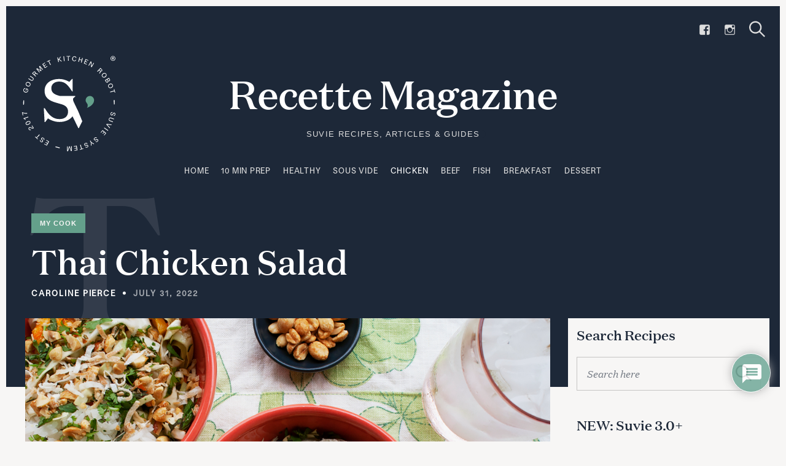

--- FILE ---
content_type: text/html; charset=UTF-8
request_url: https://blog.suvie.com/thai-chicken-salad
body_size: 27821
content:
<!DOCTYPE html>
<html lang="en-US">
<head>
	<meta charset="UTF-8">
	<meta name="viewport" content="width=device-width, initial-scale=1">
	<link rel="profile" href="http://gmpg.org/xfn/11">

	<link href="https://fonts.googleapis.com" rel="preconnect" crossorigin><link href="https://fonts.gstatic.com" rel="preconnect" crossorigin><title>Thai Chicken Salad &#8211; Recette Magazine</title>
<meta name='robots' content='max-image-preview:large' />
	<style>img:is([sizes="auto" i], [sizes^="auto," i]) { contain-intrinsic-size: 3000px 1500px }</style>
	
<!-- Google Tag Manager for WordPress by gtm4wp.com -->
<script data-cfasync="false" data-pagespeed-no-defer>
	var gtm4wp_datalayer_name = "dataLayer";
	var dataLayer = dataLayer || [];
</script>
<!-- End Google Tag Manager for WordPress by gtm4wp.com --><!-- Hubbub v.1.36.3 https://morehubbub.com/ -->
<meta property="og:locale" content="en_US" />
<meta property="og:type" content="article" />
<meta property="og:title" content="Thai Chicken Salad" />
<meta property="og:description" content="Thai cuisine is known for balancing sweet, salty, and sour flavors, and this bright and lively dish is no exception. Brown sugar, lime juice, and fish sauce make the perfect dressing for this summery salad." />
<meta property="og:url" content="https://blog.suvie.com/thai-chicken-salad" />
<meta property="og:site_name" content="Recette Magazine" />
<meta property="og:updated_time" content="2022-12-28T19:37:13+00:00" />
<meta property="article:published_time" content="2022-07-31T08:41:00+00:00" />
<meta property="article:modified_time" content="2022-12-28T19:37:13+00:00" />
<meta name="twitter:card" content="summary_large_image" />
<meta name="twitter:title" content="Thai Chicken Salad" />
<meta name="twitter:description" content="Thai cuisine is known for balancing sweet, salty, and sour flavors, and this bright and lively dish is no exception. Brown sugar, lime juice, and fish sauce make the perfect dressing for this summery salad." />
<meta class="flipboard-article" content="Thai cuisine is known for balancing sweet, salty, and sour flavors, and this bright and lively dish is no exception. Brown sugar, lime juice, and fish sauce make the perfect dressing for this summery salad." />
<meta property="og:image" content="https://blog.suvie.com/wp-content/uploads/2020/06/Thai-Chicken-Salad_HERO.jpg" />
<meta name="twitter:image" content="https://blog.suvie.com/wp-content/uploads/2020/06/Thai-Chicken-Salad_HERO.jpg" />
<meta property="og:image:width" content="2400" />
<meta property="og:image:height" content="1600" />
<!-- Hubbub v.1.36.3 https://morehubbub.com/ -->
<link rel='dns-prefetch' href='//stats.wp.com' />
<link rel='dns-prefetch' href='//cdnjs.cloudflare.com' />
<link rel='dns-prefetch' href='//fonts.googleapis.com' />
<link rel='dns-prefetch' href='//v0.wordpress.com' />
<link rel="alternate" type="application/rss+xml" title="Recette Magazine &raquo; Feed" href="https://blog.suvie.com/feed" />
<link rel="alternate" type="application/rss+xml" title="Recette Magazine &raquo; Comments Feed" href="https://blog.suvie.com/comments/feed" />
<link rel="alternate" type="application/rss+xml" title="Recette Magazine &raquo; Thai Chicken Salad Comments Feed" href="https://blog.suvie.com/thai-chicken-salad/feed" />
<script type="text/javascript">
/* <![CDATA[ */
window._wpemojiSettings = {"baseUrl":"https:\/\/s.w.org\/images\/core\/emoji\/16.0.1\/72x72\/","ext":".png","svgUrl":"https:\/\/s.w.org\/images\/core\/emoji\/16.0.1\/svg\/","svgExt":".svg","source":{"concatemoji":"https:\/\/blog.suvie.com\/wp-includes\/js\/wp-emoji-release.min.js?ver=6.8.3"}};
/*! This file is auto-generated */
!function(s,n){var o,i,e;function c(e){try{var t={supportTests:e,timestamp:(new Date).valueOf()};sessionStorage.setItem(o,JSON.stringify(t))}catch(e){}}function p(e,t,n){e.clearRect(0,0,e.canvas.width,e.canvas.height),e.fillText(t,0,0);var t=new Uint32Array(e.getImageData(0,0,e.canvas.width,e.canvas.height).data),a=(e.clearRect(0,0,e.canvas.width,e.canvas.height),e.fillText(n,0,0),new Uint32Array(e.getImageData(0,0,e.canvas.width,e.canvas.height).data));return t.every(function(e,t){return e===a[t]})}function u(e,t){e.clearRect(0,0,e.canvas.width,e.canvas.height),e.fillText(t,0,0);for(var n=e.getImageData(16,16,1,1),a=0;a<n.data.length;a++)if(0!==n.data[a])return!1;return!0}function f(e,t,n,a){switch(t){case"flag":return n(e,"\ud83c\udff3\ufe0f\u200d\u26a7\ufe0f","\ud83c\udff3\ufe0f\u200b\u26a7\ufe0f")?!1:!n(e,"\ud83c\udde8\ud83c\uddf6","\ud83c\udde8\u200b\ud83c\uddf6")&&!n(e,"\ud83c\udff4\udb40\udc67\udb40\udc62\udb40\udc65\udb40\udc6e\udb40\udc67\udb40\udc7f","\ud83c\udff4\u200b\udb40\udc67\u200b\udb40\udc62\u200b\udb40\udc65\u200b\udb40\udc6e\u200b\udb40\udc67\u200b\udb40\udc7f");case"emoji":return!a(e,"\ud83e\udedf")}return!1}function g(e,t,n,a){var r="undefined"!=typeof WorkerGlobalScope&&self instanceof WorkerGlobalScope?new OffscreenCanvas(300,150):s.createElement("canvas"),o=r.getContext("2d",{willReadFrequently:!0}),i=(o.textBaseline="top",o.font="600 32px Arial",{});return e.forEach(function(e){i[e]=t(o,e,n,a)}),i}function t(e){var t=s.createElement("script");t.src=e,t.defer=!0,s.head.appendChild(t)}"undefined"!=typeof Promise&&(o="wpEmojiSettingsSupports",i=["flag","emoji"],n.supports={everything:!0,everythingExceptFlag:!0},e=new Promise(function(e){s.addEventListener("DOMContentLoaded",e,{once:!0})}),new Promise(function(t){var n=function(){try{var e=JSON.parse(sessionStorage.getItem(o));if("object"==typeof e&&"number"==typeof e.timestamp&&(new Date).valueOf()<e.timestamp+604800&&"object"==typeof e.supportTests)return e.supportTests}catch(e){}return null}();if(!n){if("undefined"!=typeof Worker&&"undefined"!=typeof OffscreenCanvas&&"undefined"!=typeof URL&&URL.createObjectURL&&"undefined"!=typeof Blob)try{var e="postMessage("+g.toString()+"("+[JSON.stringify(i),f.toString(),p.toString(),u.toString()].join(",")+"));",a=new Blob([e],{type:"text/javascript"}),r=new Worker(URL.createObjectURL(a),{name:"wpTestEmojiSupports"});return void(r.onmessage=function(e){c(n=e.data),r.terminate(),t(n)})}catch(e){}c(n=g(i,f,p,u))}t(n)}).then(function(e){for(var t in e)n.supports[t]=e[t],n.supports.everything=n.supports.everything&&n.supports[t],"flag"!==t&&(n.supports.everythingExceptFlag=n.supports.everythingExceptFlag&&n.supports[t]);n.supports.everythingExceptFlag=n.supports.everythingExceptFlag&&!n.supports.flag,n.DOMReady=!1,n.readyCallback=function(){n.DOMReady=!0}}).then(function(){return e}).then(function(){var e;n.supports.everything||(n.readyCallback(),(e=n.source||{}).concatemoji?t(e.concatemoji):e.wpemoji&&e.twemoji&&(t(e.twemoji),t(e.wpemoji)))}))}((window,document),window._wpemojiSettings);
/* ]]> */
</script>
<style>
@font-face {
	font-family: "Lars-Light";
	src: url("//assets.suvie.com/fonts/Lars-Light.eot");
	src: url("//assets.suvie.com/fonts/Lars-Light.eot") format("eot"),
	url("//assets.suvie.com/fonts/Lars-Light.woff2") format("woff2"),
	url("//assets.suvie.com/fonts/Lars-Light.woff") format("woff");
	font-style: normal;
	font-weight: 200;
}

@font-face {
	font-family: "Lars";
	src: url("//assets.suvie.com/fonts/Lars-Regular.eot");
	src: url("//assets.suvie.com/fonts/Lars-Regular.eot") format("eot"),
	url("//assets.suvie.com/fonts/Lars-Regular.woff2") format("woff2"),
	url("//assets.suvie.com/fonts/Lars-Regular.woff") format("woff");
	font-style: normal;
	font-weight: normal;
}

@font-face {
	font-family: "Lars-Bold";
	src: url("//assets.suvie.com/fonts/Lars-Bold.eot");
	src: url("//assets.suvie.com/fonts/Lars-Bold.eot") format("eot"),
	url("//assets.suvie.com/fonts/Lars-Bold.woff2") format("woff2"),
	url("//assets.suvie.com/fonts/Lars-Bold.woff") format("woff");
	font-style: normal;
	font-weight: bold;
}
</style>
<style>
@font-face {
	font-family: "Domaine Text";
	src: url("//assets.suvie.com/fonts/DomaineTextWeb-Light.eot");
	src: url("//assets.suvie.com/fonts/DomaineTextWeb-Light.eot") format("eot"),
		url("//assets.suvie.com/fonts/DomaineTextWeb-Light.woff2") format("woff2"),
		url("//assets.suvie.com/fonts/DomaineTextWeb-Light.woff") format("woff");
	font-style: normal;
	font-weight: 300;
}

@font-face {
	font-family: "Domaine Text";
	src: url("//assets.suvie.com/fonts/DomaineTextWeb-LightItalic.eot");
	src: url("//assets.suvie.com/fonts/DomaineTextWeb-LightItalic.eot") format("eot"),
	url("//assets.suvie.com/fonts/DomaineTextWeb-LightItalic.woff2") format("woff2"),
	url("//assets.suvie.com/fonts/DomaineTextWeb-LightItalic.woff") format("woff");
	font-style: italic;
	font-weight: 300;
}

@font-face {
	font-family: "Domaine Text";
	src: url('//assets.suvie.com/fonts/DomaineTextWeb-Regular.eot');
	src: url("//assets.suvie.com/fonts/DomaineTextWeb-Regular.eot") format("eot"),
	url("//assets.suvie.com/fonts/DomaineTextWeb-Regular.woff2") format("woff2"),
	url("//assets.suvie.com/fonts/DomaineTextWeb-Regular.woff") format("woff");
	font-style: normal;
	font-weight: 400;
}

@font-face {
	font-family: "Domaine Text";
	src: url("//assets.suvie.com/fonts/DomaineTextWeb-RegularItalic.eot");
	src: url("//assets.suvie.com/fonts/DomaineTextWeb-RegularItalic.eot") format("eot"),
	url("//assets.suvie.com/fonts/DomaineTextWeb-RegularItalic.woff2") format("woff2"),
	url("//assets.suvie.com/fonts/DomaineTextWeb-RegularItalic.woff") format("woff");
	font-style: italic;
	font-weight: 400;
}

@font-face {
	font-family: "Domaine Text";
	src: url('//assets.suvie.com/fonts/DomaineTextWeb-Medium.eot');
	src: url("//assets.suvie.com/fonts/DomaineTextWeb-Medium.eot") format("eot"),
	url("//assets.suvie.com/fonts/DomaineTextWeb-Medium.woff2") format("woff2"),
	url("//assets.suvie.com/fonts/DomaineTextWeb-Medium.woff") format("woff");
	font-style: normal;
	font-weight: bold;
}

@font-face {
	font-family: "Domaine Text";
	src: url("//assets.suvie.com/fonts/DomaineTextWeb-MediumItalic.eot");
	src: url("//assets.suvie.com/fonts/DomaineTextWeb-MediumItalic.eot") format("eot"),
	url("//assets.suvie.com/fonts/DomaineTextWeb-MediumItalic.woff2") format("woff2"),
	url("//assets.suvie.com/fonts/DomaineTextWeb-MediumItalic.woff") format("woff");
	font-style: italic;
	font-weight: bold;
}
</style>
<link rel='stylesheet' id='customify-font-stylesheet-0-css' href='https://fonts.googleapis.com/css2?family=PT%20Serif:ital,wght@0,400;0,700;1,400;1,700&#038;display=swap' type='text/css' media='all' />
<link rel='stylesheet' id='dashicons-css' href='https://blog.suvie.com/wp-includes/css/dashicons.min.css?ver=6.8.3' type='text/css' media='all' />
<link rel='stylesheet' id='menu-icons-extra-css' href='https://blog.suvie.com/wp-content/plugins/menu-icons/css/extra.min.css?ver=0.13.20' type='text/css' media='all' />
<style id='wp-emoji-styles-inline-css' type='text/css'>

	img.wp-smiley, img.emoji {
		display: inline !important;
		border: none !important;
		box-shadow: none !important;
		height: 1em !important;
		width: 1em !important;
		margin: 0 0.07em !important;
		vertical-align: -0.1em !important;
		background: none !important;
		padding: 0 !important;
	}
</style>
<link rel='stylesheet' id='wp-block-library-css' href='https://blog.suvie.com/wp-includes/css/dist/block-library/style.min.css?ver=6.8.3' type='text/css' media='all' />
<style id='wp-block-library-inline-css' type='text/css'>
.has-sm-dark-primary-color { color: #161616 !important; }.has-sm-dark-primary-background-color { background-color: #161616; }.has-sm-dark-secondary-color { color: #1d2838 !important; }.has-sm-dark-secondary-background-color { background-color: #1d2838; }.has-sm-light-primary-color { color: #f7f6f5 !important; }.has-sm-light-primary-background-color { background-color: #f7f6f5; }.has-sm-light-secondary-color { color: #1d2838 !important; }.has-sm-light-secondary-background-color { background-color: #1d2838; }
</style>
<style id='classic-theme-styles-inline-css' type='text/css'>
/*! This file is auto-generated */
.wp-block-button__link{color:#fff;background-color:#32373c;border-radius:9999px;box-shadow:none;text-decoration:none;padding:calc(.667em + 2px) calc(1.333em + 2px);font-size:1.125em}.wp-block-file__button{background:#32373c;color:#fff;text-decoration:none}
</style>
<style id='global-styles-inline-css' type='text/css'>
:root{--wp--preset--aspect-ratio--square: 1;--wp--preset--aspect-ratio--4-3: 4/3;--wp--preset--aspect-ratio--3-4: 3/4;--wp--preset--aspect-ratio--3-2: 3/2;--wp--preset--aspect-ratio--2-3: 2/3;--wp--preset--aspect-ratio--16-9: 16/9;--wp--preset--aspect-ratio--9-16: 9/16;--wp--preset--color--black: #000000;--wp--preset--color--cyan-bluish-gray: #abb8c3;--wp--preset--color--white: #ffffff;--wp--preset--color--pale-pink: #f78da7;--wp--preset--color--vivid-red: #cf2e2e;--wp--preset--color--luminous-vivid-orange: #ff6900;--wp--preset--color--luminous-vivid-amber: #fcb900;--wp--preset--color--light-green-cyan: #7bdcb5;--wp--preset--color--vivid-green-cyan: #00d084;--wp--preset--color--pale-cyan-blue: #8ed1fc;--wp--preset--color--vivid-cyan-blue: #0693e3;--wp--preset--color--vivid-purple: #9b51e0;--wp--preset--gradient--vivid-cyan-blue-to-vivid-purple: linear-gradient(135deg,rgba(6,147,227,1) 0%,rgb(155,81,224) 100%);--wp--preset--gradient--light-green-cyan-to-vivid-green-cyan: linear-gradient(135deg,rgb(122,220,180) 0%,rgb(0,208,130) 100%);--wp--preset--gradient--luminous-vivid-amber-to-luminous-vivid-orange: linear-gradient(135deg,rgba(252,185,0,1) 0%,rgba(255,105,0,1) 100%);--wp--preset--gradient--luminous-vivid-orange-to-vivid-red: linear-gradient(135deg,rgba(255,105,0,1) 0%,rgb(207,46,46) 100%);--wp--preset--gradient--very-light-gray-to-cyan-bluish-gray: linear-gradient(135deg,rgb(238,238,238) 0%,rgb(169,184,195) 100%);--wp--preset--gradient--cool-to-warm-spectrum: linear-gradient(135deg,rgb(74,234,220) 0%,rgb(151,120,209) 20%,rgb(207,42,186) 40%,rgb(238,44,130) 60%,rgb(251,105,98) 80%,rgb(254,248,76) 100%);--wp--preset--gradient--blush-light-purple: linear-gradient(135deg,rgb(255,206,236) 0%,rgb(152,150,240) 100%);--wp--preset--gradient--blush-bordeaux: linear-gradient(135deg,rgb(254,205,165) 0%,rgb(254,45,45) 50%,rgb(107,0,62) 100%);--wp--preset--gradient--luminous-dusk: linear-gradient(135deg,rgb(255,203,112) 0%,rgb(199,81,192) 50%,rgb(65,88,208) 100%);--wp--preset--gradient--pale-ocean: linear-gradient(135deg,rgb(255,245,203) 0%,rgb(182,227,212) 50%,rgb(51,167,181) 100%);--wp--preset--gradient--electric-grass: linear-gradient(135deg,rgb(202,248,128) 0%,rgb(113,206,126) 100%);--wp--preset--gradient--midnight: linear-gradient(135deg,rgb(2,3,129) 0%,rgb(40,116,252) 100%);--wp--preset--font-size--small: 13px;--wp--preset--font-size--medium: 20px;--wp--preset--font-size--large: 36px;--wp--preset--font-size--x-large: 42px;--wp--preset--spacing--20: 0.44rem;--wp--preset--spacing--30: 0.67rem;--wp--preset--spacing--40: 1rem;--wp--preset--spacing--50: 1.5rem;--wp--preset--spacing--60: 2.25rem;--wp--preset--spacing--70: 3.38rem;--wp--preset--spacing--80: 5.06rem;--wp--preset--shadow--natural: 6px 6px 9px rgba(0, 0, 0, 0.2);--wp--preset--shadow--deep: 12px 12px 50px rgba(0, 0, 0, 0.4);--wp--preset--shadow--sharp: 6px 6px 0px rgba(0, 0, 0, 0.2);--wp--preset--shadow--outlined: 6px 6px 0px -3px rgba(255, 255, 255, 1), 6px 6px rgba(0, 0, 0, 1);--wp--preset--shadow--crisp: 6px 6px 0px rgba(0, 0, 0, 1);}:where(.is-layout-flex){gap: 0.5em;}:where(.is-layout-grid){gap: 0.5em;}body .is-layout-flex{display: flex;}.is-layout-flex{flex-wrap: wrap;align-items: center;}.is-layout-flex > :is(*, div){margin: 0;}body .is-layout-grid{display: grid;}.is-layout-grid > :is(*, div){margin: 0;}:where(.wp-block-columns.is-layout-flex){gap: 2em;}:where(.wp-block-columns.is-layout-grid){gap: 2em;}:where(.wp-block-post-template.is-layout-flex){gap: 1.25em;}:where(.wp-block-post-template.is-layout-grid){gap: 1.25em;}.has-black-color{color: var(--wp--preset--color--black) !important;}.has-cyan-bluish-gray-color{color: var(--wp--preset--color--cyan-bluish-gray) !important;}.has-white-color{color: var(--wp--preset--color--white) !important;}.has-pale-pink-color{color: var(--wp--preset--color--pale-pink) !important;}.has-vivid-red-color{color: var(--wp--preset--color--vivid-red) !important;}.has-luminous-vivid-orange-color{color: var(--wp--preset--color--luminous-vivid-orange) !important;}.has-luminous-vivid-amber-color{color: var(--wp--preset--color--luminous-vivid-amber) !important;}.has-light-green-cyan-color{color: var(--wp--preset--color--light-green-cyan) !important;}.has-vivid-green-cyan-color{color: var(--wp--preset--color--vivid-green-cyan) !important;}.has-pale-cyan-blue-color{color: var(--wp--preset--color--pale-cyan-blue) !important;}.has-vivid-cyan-blue-color{color: var(--wp--preset--color--vivid-cyan-blue) !important;}.has-vivid-purple-color{color: var(--wp--preset--color--vivid-purple) !important;}.has-black-background-color{background-color: var(--wp--preset--color--black) !important;}.has-cyan-bluish-gray-background-color{background-color: var(--wp--preset--color--cyan-bluish-gray) !important;}.has-white-background-color{background-color: var(--wp--preset--color--white) !important;}.has-pale-pink-background-color{background-color: var(--wp--preset--color--pale-pink) !important;}.has-vivid-red-background-color{background-color: var(--wp--preset--color--vivid-red) !important;}.has-luminous-vivid-orange-background-color{background-color: var(--wp--preset--color--luminous-vivid-orange) !important;}.has-luminous-vivid-amber-background-color{background-color: var(--wp--preset--color--luminous-vivid-amber) !important;}.has-light-green-cyan-background-color{background-color: var(--wp--preset--color--light-green-cyan) !important;}.has-vivid-green-cyan-background-color{background-color: var(--wp--preset--color--vivid-green-cyan) !important;}.has-pale-cyan-blue-background-color{background-color: var(--wp--preset--color--pale-cyan-blue) !important;}.has-vivid-cyan-blue-background-color{background-color: var(--wp--preset--color--vivid-cyan-blue) !important;}.has-vivid-purple-background-color{background-color: var(--wp--preset--color--vivid-purple) !important;}.has-black-border-color{border-color: var(--wp--preset--color--black) !important;}.has-cyan-bluish-gray-border-color{border-color: var(--wp--preset--color--cyan-bluish-gray) !important;}.has-white-border-color{border-color: var(--wp--preset--color--white) !important;}.has-pale-pink-border-color{border-color: var(--wp--preset--color--pale-pink) !important;}.has-vivid-red-border-color{border-color: var(--wp--preset--color--vivid-red) !important;}.has-luminous-vivid-orange-border-color{border-color: var(--wp--preset--color--luminous-vivid-orange) !important;}.has-luminous-vivid-amber-border-color{border-color: var(--wp--preset--color--luminous-vivid-amber) !important;}.has-light-green-cyan-border-color{border-color: var(--wp--preset--color--light-green-cyan) !important;}.has-vivid-green-cyan-border-color{border-color: var(--wp--preset--color--vivid-green-cyan) !important;}.has-pale-cyan-blue-border-color{border-color: var(--wp--preset--color--pale-cyan-blue) !important;}.has-vivid-cyan-blue-border-color{border-color: var(--wp--preset--color--vivid-cyan-blue) !important;}.has-vivid-purple-border-color{border-color: var(--wp--preset--color--vivid-purple) !important;}.has-vivid-cyan-blue-to-vivid-purple-gradient-background{background: var(--wp--preset--gradient--vivid-cyan-blue-to-vivid-purple) !important;}.has-light-green-cyan-to-vivid-green-cyan-gradient-background{background: var(--wp--preset--gradient--light-green-cyan-to-vivid-green-cyan) !important;}.has-luminous-vivid-amber-to-luminous-vivid-orange-gradient-background{background: var(--wp--preset--gradient--luminous-vivid-amber-to-luminous-vivid-orange) !important;}.has-luminous-vivid-orange-to-vivid-red-gradient-background{background: var(--wp--preset--gradient--luminous-vivid-orange-to-vivid-red) !important;}.has-very-light-gray-to-cyan-bluish-gray-gradient-background{background: var(--wp--preset--gradient--very-light-gray-to-cyan-bluish-gray) !important;}.has-cool-to-warm-spectrum-gradient-background{background: var(--wp--preset--gradient--cool-to-warm-spectrum) !important;}.has-blush-light-purple-gradient-background{background: var(--wp--preset--gradient--blush-light-purple) !important;}.has-blush-bordeaux-gradient-background{background: var(--wp--preset--gradient--blush-bordeaux) !important;}.has-luminous-dusk-gradient-background{background: var(--wp--preset--gradient--luminous-dusk) !important;}.has-pale-ocean-gradient-background{background: var(--wp--preset--gradient--pale-ocean) !important;}.has-electric-grass-gradient-background{background: var(--wp--preset--gradient--electric-grass) !important;}.has-midnight-gradient-background{background: var(--wp--preset--gradient--midnight) !important;}.has-small-font-size{font-size: var(--wp--preset--font-size--small) !important;}.has-medium-font-size{font-size: var(--wp--preset--font-size--medium) !important;}.has-large-font-size{font-size: var(--wp--preset--font-size--large) !important;}.has-x-large-font-size{font-size: var(--wp--preset--font-size--x-large) !important;}
:where(.wp-block-post-template.is-layout-flex){gap: 1.25em;}:where(.wp-block-post-template.is-layout-grid){gap: 1.25em;}
:where(.wp-block-columns.is-layout-flex){gap: 2em;}:where(.wp-block-columns.is-layout-grid){gap: 2em;}
:root :where(.wp-block-pullquote){font-size: 1.5em;line-height: 1.6;}
</style>
<link rel='stylesheet' id='julia-style-css' href='https://blog.suvie.com/wp-content/themes/julia-child/style.css?ver=1.1' type='text/css' media='all' />
<link rel='stylesheet' id='genericons-css' href='https://blog.suvie.com/wp-content/plugins/menu-icons/vendor/codeinwp/icon-picker/css/types/genericons.min.css?ver=3.4' type='text/css' media='all' />
<link rel='stylesheet' id='jetpack-social-menu-css' href='https://blog.suvie.com/wp-content/plugins/jetpack/jetpack_vendor/automattic/jetpack-classic-theme-helper/src/social-menu/social-menu.css?ver=1.0' type='text/css' media='all' />
<link rel='stylesheet' id='dpsp-frontend-style-pro-css' href='https://blog.suvie.com/wp-content/plugins/social-pug/assets/dist/style-frontend-pro.css?ver=1.36.3' type='text/css' media='all' />
<style id='dpsp-frontend-style-pro-inline-css' type='text/css'>

				@media screen and ( max-width : 720px ) {
					.dpsp-content-wrapper.dpsp-hide-on-mobile,
					.dpsp-share-text.dpsp-hide-on-mobile {
						display: none;
					}
					.dpsp-has-spacing .dpsp-networks-btns-wrapper li {
						margin:0 2% 10px 0;
					}
					.dpsp-network-btn.dpsp-has-label:not(.dpsp-has-count) {
						max-height: 40px;
						padding: 0;
						justify-content: center;
					}
					.dpsp-content-wrapper.dpsp-size-small .dpsp-network-btn.dpsp-has-label:not(.dpsp-has-count){
						max-height: 32px;
					}
					.dpsp-content-wrapper.dpsp-size-large .dpsp-network-btn.dpsp-has-label:not(.dpsp-has-count){
						max-height: 46px;
					}
				}
			
</style>
<link rel='stylesheet' id='wpdiscuz-frontend-css-css' href='https://blog.suvie.com/wp-content/plugins/wpdiscuz/themes/default/style.css?ver=7.6.42' type='text/css' media='all' />
<style id='wpdiscuz-frontend-css-inline-css' type='text/css'>
 #wpdcom .wpd-blog-administrator .wpd-comment-label{color:#ffffff;background-color:#00B38F;border:none}#wpdcom .wpd-blog-administrator .wpd-comment-author, #wpdcom .wpd-blog-administrator .wpd-comment-author a{color:#00B38F}#wpdcom.wpd-layout-1 .wpd-comment .wpd-blog-administrator .wpd-avatar img{border-color:#00B38F}#wpdcom.wpd-layout-2 .wpd-comment.wpd-reply .wpd-comment-wrap.wpd-blog-administrator{border-left:3px solid #00B38F}#wpdcom.wpd-layout-2 .wpd-comment .wpd-blog-administrator .wpd-avatar img{border-bottom-color:#00B38F}#wpdcom.wpd-layout-3 .wpd-blog-administrator .wpd-comment-subheader{border-top:1px dashed #00B38F}#wpdcom.wpd-layout-3 .wpd-reply .wpd-blog-administrator .wpd-comment-right{border-left:1px solid #00B38F}#wpdcom .wpd-blog-editor .wpd-comment-label{color:#ffffff;background-color:#00B38F;border:none}#wpdcom .wpd-blog-editor .wpd-comment-author, #wpdcom .wpd-blog-editor .wpd-comment-author a{color:#00B38F}#wpdcom.wpd-layout-1 .wpd-comment .wpd-blog-editor .wpd-avatar img{border-color:#00B38F}#wpdcom.wpd-layout-2 .wpd-comment.wpd-reply .wpd-comment-wrap.wpd-blog-editor{border-left:3px solid #00B38F}#wpdcom.wpd-layout-2 .wpd-comment .wpd-blog-editor .wpd-avatar img{border-bottom-color:#00B38F}#wpdcom.wpd-layout-3 .wpd-blog-editor .wpd-comment-subheader{border-top:1px dashed #00B38F}#wpdcom.wpd-layout-3 .wpd-reply .wpd-blog-editor .wpd-comment-right{border-left:1px solid #00B38F}#wpdcom .wpd-blog-author .wpd-comment-label{color:#ffffff;background-color:#00B38F;border:none}#wpdcom .wpd-blog-author .wpd-comment-author, #wpdcom .wpd-blog-author .wpd-comment-author a{color:#00B38F}#wpdcom.wpd-layout-1 .wpd-comment .wpd-blog-author .wpd-avatar img{border-color:#00B38F}#wpdcom.wpd-layout-2 .wpd-comment .wpd-blog-author .wpd-avatar img{border-bottom-color:#00B38F}#wpdcom.wpd-layout-3 .wpd-blog-author .wpd-comment-subheader{border-top:1px dashed #00B38F}#wpdcom.wpd-layout-3 .wpd-reply .wpd-blog-author .wpd-comment-right{border-left:1px solid #00B38F}#wpdcom .wpd-blog-contributor .wpd-comment-label{color:#ffffff;background-color:#00B38F;border:none}#wpdcom .wpd-blog-contributor .wpd-comment-author, #wpdcom .wpd-blog-contributor .wpd-comment-author a{color:#00B38F}#wpdcom.wpd-layout-1 .wpd-comment .wpd-blog-contributor .wpd-avatar img{border-color:#00B38F}#wpdcom.wpd-layout-2 .wpd-comment .wpd-blog-contributor .wpd-avatar img{border-bottom-color:#00B38F}#wpdcom.wpd-layout-3 .wpd-blog-contributor .wpd-comment-subheader{border-top:1px dashed #00B38F}#wpdcom.wpd-layout-3 .wpd-reply .wpd-blog-contributor .wpd-comment-right{border-left:1px solid #00B38F}#wpdcom .wpd-blog-subscriber .wpd-comment-label{color:#ffffff;background-color:#00B38F;border:none}#wpdcom .wpd-blog-subscriber .wpd-comment-author, #wpdcom .wpd-blog-subscriber .wpd-comment-author a{color:#00B38F}#wpdcom.wpd-layout-2 .wpd-comment .wpd-blog-subscriber .wpd-avatar img{border-bottom-color:#00B38F}#wpdcom.wpd-layout-3 .wpd-blog-subscriber .wpd-comment-subheader{border-top:1px dashed #00B38F}#wpdcom .wpd-blog-css_js_designer .wpd-comment-label{color:#ffffff;background-color:#00B38F;border:none}#wpdcom .wpd-blog-css_js_designer .wpd-comment-author, #wpdcom .wpd-blog-css_js_designer .wpd-comment-author a{color:#00B38F}#wpdcom.wpd-layout-1 .wpd-comment .wpd-blog-css_js_designer .wpd-avatar img{border-color:#00B38F}#wpdcom.wpd-layout-2 .wpd-comment .wpd-blog-css_js_designer .wpd-avatar img{border-bottom-color:#00B38F}#wpdcom.wpd-layout-3 .wpd-blog-css_js_designer .wpd-comment-subheader{border-top:1px dashed #00B38F}#wpdcom.wpd-layout-3 .wpd-reply .wpd-blog-css_js_designer .wpd-comment-right{border-left:1px solid #00B38F}#wpdcom .wpd-blog-post_author .wpd-comment-label{color:#ffffff;background-color:#00B38F;border:none}#wpdcom .wpd-blog-post_author .wpd-comment-author, #wpdcom .wpd-blog-post_author .wpd-comment-author a{color:#00B38F}#wpdcom .wpd-blog-post_author .wpd-avatar img{border-color:#00B38F}#wpdcom.wpd-layout-1 .wpd-comment .wpd-blog-post_author .wpd-avatar img{border-color:#00B38F}#wpdcom.wpd-layout-2 .wpd-comment.wpd-reply .wpd-comment-wrap.wpd-blog-post_author{border-left:3px solid #00B38F}#wpdcom.wpd-layout-2 .wpd-comment .wpd-blog-post_author .wpd-avatar img{border-bottom-color:#00B38F}#wpdcom.wpd-layout-3 .wpd-blog-post_author .wpd-comment-subheader{border-top:1px dashed #00B38F}#wpdcom.wpd-layout-3 .wpd-reply .wpd-blog-post_author .wpd-comment-right{border-left:1px solid #00B38F}#wpdcom .wpd-blog-guest .wpd-comment-label{color:#ffffff;background-color:#00B38F;border:none}#wpdcom .wpd-blog-guest .wpd-comment-author, #wpdcom .wpd-blog-guest .wpd-comment-author a{color:#00B38F}#wpdcom.wpd-layout-3 .wpd-blog-guest .wpd-comment-subheader{border-top:1px dashed #00B38F}#comments, #respond, .comments-area, #wpdcom{}#wpdcom .ql-editor > *{color:#777777}#wpdcom .ql-editor::before{}#wpdcom .ql-toolbar{border:1px solid #DDDDDD;border-top:none}#wpdcom .ql-container{border:1px solid #DDDDDD;border-bottom:none}#wpdcom .wpd-form-row .wpdiscuz-item input[type="text"], #wpdcom .wpd-form-row .wpdiscuz-item input[type="email"], #wpdcom .wpd-form-row .wpdiscuz-item input[type="url"], #wpdcom .wpd-form-row .wpdiscuz-item input[type="color"], #wpdcom .wpd-form-row .wpdiscuz-item input[type="date"], #wpdcom .wpd-form-row .wpdiscuz-item input[type="datetime"], #wpdcom .wpd-form-row .wpdiscuz-item input[type="datetime-local"], #wpdcom .wpd-form-row .wpdiscuz-item input[type="month"], #wpdcom .wpd-form-row .wpdiscuz-item input[type="number"], #wpdcom .wpd-form-row .wpdiscuz-item input[type="time"], #wpdcom textarea, #wpdcom select{border:1px solid #DDDDDD;color:#777777}#wpdcom .wpd-form-row .wpdiscuz-item textarea{border:1px solid #DDDDDD}#wpdcom input::placeholder, #wpdcom textarea::placeholder, #wpdcom input::-moz-placeholder, #wpdcom textarea::-webkit-input-placeholder{}#wpdcom .wpd-comment-text{color:#777777}#wpdcom .wpd-thread-head .wpd-thread-info{border-bottom:2px solid #78AD9E}#wpdcom .wpd-thread-head .wpd-thread-info.wpd-reviews-tab svg{fill:#78AD9E}#wpdcom .wpd-thread-head .wpdiscuz-user-settings{border-bottom:2px solid #78AD9E}#wpdcom .wpd-thread-head .wpdiscuz-user-settings:hover{color:#78AD9E}#wpdcom .wpd-comment .wpd-follow-link:hover{color:#78AD9E}#wpdcom .wpd-comment-status .wpd-sticky{color:#78AD9E}#wpdcom .wpd-thread-filter .wpdf-active{color:#78AD9E;border-bottom-color:#78AD9E}#wpdcom .wpd-comment-info-bar{border:1px dashed #93beb2;background:#f2f7f6}#wpdcom .wpd-comment-info-bar .wpd-current-view i{color:#78AD9E}#wpdcom .wpd-filter-view-all:hover{background:#78AD9E}#wpdcom .wpdiscuz-item .wpdiscuz-rating > label{color:#DDDDDD}#wpdcom .wpdiscuz-item .wpdiscuz-rating:not(:checked) > label:hover, .wpdiscuz-rating:not(:checked) > label:hover ~ label{}#wpdcom .wpdiscuz-item .wpdiscuz-rating > input ~ label:hover, #wpdcom .wpdiscuz-item .wpdiscuz-rating > input:not(:checked) ~ label:hover ~ label, #wpdcom .wpdiscuz-item .wpdiscuz-rating > input:not(:checked) ~ label:hover ~ label{color:#FFED85}#wpdcom .wpdiscuz-item .wpdiscuz-rating > input:checked ~ label:hover, #wpdcom .wpdiscuz-item .wpdiscuz-rating > input:checked ~ label:hover, #wpdcom .wpdiscuz-item .wpdiscuz-rating > label:hover ~ input:checked ~ label, #wpdcom .wpdiscuz-item .wpdiscuz-rating > input:checked + label:hover ~ label, #wpdcom .wpdiscuz-item .wpdiscuz-rating > input:checked ~ label:hover ~ label, .wpd-custom-field .wcf-active-star, #wpdcom .wpdiscuz-item .wpdiscuz-rating > input:checked ~ label{color:#FFD700}#wpd-post-rating .wpd-rating-wrap .wpd-rating-stars svg .wpd-star{fill:#DDDDDD}#wpd-post-rating .wpd-rating-wrap .wpd-rating-stars svg .wpd-active{fill:#FFD700}#wpd-post-rating .wpd-rating-wrap .wpd-rate-starts svg .wpd-star{fill:#DDDDDD}#wpd-post-rating .wpd-rating-wrap .wpd-rate-starts:hover svg .wpd-star{fill:#FFED85}#wpd-post-rating.wpd-not-rated .wpd-rating-wrap .wpd-rate-starts svg:hover ~ svg .wpd-star{fill:#DDDDDD}.wpdiscuz-post-rating-wrap .wpd-rating .wpd-rating-wrap .wpd-rating-stars svg .wpd-star{fill:#DDDDDD}.wpdiscuz-post-rating-wrap .wpd-rating .wpd-rating-wrap .wpd-rating-stars svg .wpd-active{fill:#FFD700}#wpdcom .wpd-comment .wpd-follow-active{color:#ff7a00}#wpdcom .page-numbers{color:#555;border:#555 1px solid}#wpdcom span.current{background:#555}#wpdcom.wpd-layout-1 .wpd-new-loaded-comment > .wpd-comment-wrap > .wpd-comment-right{background:#FFFAD6}#wpdcom.wpd-layout-2 .wpd-new-loaded-comment.wpd-comment > .wpd-comment-wrap > .wpd-comment-right{background:#FFFAD6}#wpdcom.wpd-layout-2 .wpd-new-loaded-comment.wpd-comment.wpd-reply > .wpd-comment-wrap > .wpd-comment-right{background:transparent}#wpdcom.wpd-layout-2 .wpd-new-loaded-comment.wpd-comment.wpd-reply > .wpd-comment-wrap{background:#FFFAD6}#wpdcom.wpd-layout-3 .wpd-new-loaded-comment.wpd-comment > .wpd-comment-wrap > .wpd-comment-right{background:#FFFAD6}#wpdcom .wpd-follow:hover i, #wpdcom .wpd-unfollow:hover i, #wpdcom .wpd-comment .wpd-follow-active:hover i{color:#78AD9E}#wpdcom .wpdiscuz-readmore{cursor:pointer;color:#78AD9E}.wpd-custom-field .wcf-pasiv-star, #wpcomm .wpdiscuz-item .wpdiscuz-rating > label{color:#DDDDDD}.wpd-wrapper .wpd-list-item.wpd-active{border-top:3px solid #78AD9E}#wpdcom.wpd-layout-2 .wpd-comment.wpd-reply.wpd-unapproved-comment .wpd-comment-wrap{border-left:3px solid #FFFAD6}#wpdcom.wpd-layout-3 .wpd-comment.wpd-reply.wpd-unapproved-comment .wpd-comment-right{border-left:1px solid #FFFAD6}#wpdcom .wpd-prim-button{background-color:#555555;color:#FFFFFF}#wpdcom .wpd_label__check i.wpdicon-on{color:#555555;border:1px solid #aaaaaa}#wpd-bubble-wrapper #wpd-bubble-all-comments-count{color:#78AD9E}#wpd-bubble-wrapper > div{background-color:#78AD9E}#wpd-bubble-wrapper > #wpd-bubble #wpd-bubble-add-message{background-color:#78AD9E}#wpd-bubble-wrapper > #wpd-bubble #wpd-bubble-add-message::before{border-left-color:#78AD9E;border-right-color:#78AD9E}#wpd-bubble-wrapper.wpd-right-corner > #wpd-bubble #wpd-bubble-add-message::before{border-left-color:#78AD9E;border-right-color:#78AD9E}.wpd-inline-icon-wrapper path.wpd-inline-icon-first{fill:#78AD9E}.wpd-inline-icon-count{background-color:#78AD9E}.wpd-inline-icon-count::before{border-right-color:#78AD9E}.wpd-inline-form-wrapper::before{border-bottom-color:#78AD9E}.wpd-inline-form-question{background-color:#78AD9E}.wpd-inline-form{background-color:#78AD9E}.wpd-last-inline-comments-wrapper{border-color:#78AD9E}.wpd-last-inline-comments-wrapper::before{border-bottom-color:#78AD9E}.wpd-last-inline-comments-wrapper .wpd-view-all-inline-comments{background:#78AD9E}.wpd-last-inline-comments-wrapper .wpd-view-all-inline-comments:hover,.wpd-last-inline-comments-wrapper .wpd-view-all-inline-comments:active,.wpd-last-inline-comments-wrapper .wpd-view-all-inline-comments:focus{background-color:#78AD9E}#wpdcom .ql-snow .ql-tooltip[data-mode="link"]::before{content:"Enter link:"}#wpdcom .ql-snow .ql-tooltip.ql-editing a.ql-action::after{content:"Save"}.ql-toolbar button{background-color:initial !important}
</style>
<link rel='stylesheet' id='wpdiscuz-fa-css' href='https://blog.suvie.com/wp-content/plugins/wpdiscuz/assets/third-party/font-awesome-5.13.0/css/fa.min.css?ver=7.6.42' type='text/css' media='all' />
<link rel='stylesheet' id='wpdiscuz-combo-css-css' href='https://blog.suvie.com/wp-content/plugins/wpdiscuz/assets/css/wpdiscuz-combo.min.css?ver=6.8.3' type='text/css' media='all' />
<link rel='stylesheet' id='parent-theme-style-css' href='https://blog.suvie.com/wp-content/themes/julia/style.css?ver=1.4.0' type='text/css' media='all' />
<link rel='stylesheet' id='jQuery Modal-css' href='https://cdnjs.cloudflare.com/ajax/libs/jquery-modal/0.9.1/jquery.modal.min.css?ver=6.8.3' type='text/css' media='all' />
<link rel='stylesheet' id='recipes-style-css' href='https://blog.suvie.com/wp-content/themes/julia-child/shortcodes/recipe/css/recipes.css?ver=1.3.0' type='text/css' media='all' />
<link rel='stylesheet' id='sharedaddy-css' href='https://blog.suvie.com/wp-content/plugins/jetpack/modules/sharedaddy/sharing.css?ver=15.4' type='text/css' media='all' />
<link rel='stylesheet' id='social-logos-css' href='https://blog.suvie.com/wp-content/plugins/jetpack/_inc/social-logos/social-logos.min.css?ver=15.4' type='text/css' media='all' />
<link rel='stylesheet' id='jetpack-recipes-style-css' href='https://blog.suvie.com/wp-content/plugins/jetpack/modules/shortcodes/css/recipes.min.css?ver=20130919' type='text/css' media='all' />
<script type="text/javascript" src="https://blog.suvie.com/wp-includes/js/jquery/jquery.min.js?ver=3.7.1" id="jquery-core-js"></script>
<script type="text/javascript" src="https://blog.suvie.com/wp-includes/js/jquery/jquery-migrate.min.js?ver=3.4.1" id="jquery-migrate-js"></script>
<script type="text/javascript" src="https://blog.suvie.com/wp-content/themes/julia-child/shortcodes/recipe/js/recipes-print-this.js?ver=1.3.0" id="recipes-printthis-js"></script>
<script type="text/javascript" id="recipes-js-js-extra">
/* <![CDATA[ */
var recipes_vars = {"pageTitle":"Thai Chicken Salad | ","loadCSS":"https:\/\/blog.suvie.com\/wp-content\/themes\/julia-child\/shortcodes\/recipe\/css\/recipes-print.css"};
/* ]]> */
</script>
<script type="text/javascript" src="https://blog.suvie.com/wp-content/themes/julia-child/shortcodes/recipe/js/recipes.js?ver=1.3.0" id="recipes-js-js"></script>
<script type="text/javascript" src="https://blog.suvie.com/wp-content/plugins/jetpack/_inc/build/shortcodes/js/dependencies.min.js?ver=20250905" id="jetpack-shortcode-deps-js"></script>
<script type="text/javascript" id="jetpack-recipes-js-js-extra">
/* <![CDATA[ */
var jetpack_recipes_vars = {"pageTitle":"Thai Chicken Salad | ","loadCSS":"https:\/\/blog.suvie.com\/wp-content\/plugins\/jetpack\/modules\/shortcodes\/css\/recipes-print.min.css"};
/* ]]> */
</script>
<script type="text/javascript" src="https://blog.suvie.com/wp-content/plugins/jetpack/_inc/build/shortcodes/js/recipes.min.js?ver=20131230" id="jetpack-recipes-js-js"></script>
<link rel="https://api.w.org/" href="https://blog.suvie.com/wp-json/" /><link rel="alternate" title="JSON" type="application/json" href="https://blog.suvie.com/wp-json/wp/v2/posts/9393" /><link rel="EditURI" type="application/rsd+xml" title="RSD" href="https://blog.suvie.com/xmlrpc.php?rsd" />
<meta name="generator" content="WordPress 6.8.3" />
<link rel="canonical" href="https://blog.suvie.com/thai-chicken-salad" />
<link rel='shortlink' href='https://blog.suvie.com/?p=9393' />
<link rel="alternate" title="oEmbed (JSON)" type="application/json+oembed" href="https://blog.suvie.com/wp-json/oembed/1.0/embed?url=https%3A%2F%2Fblog.suvie.com%2Fthai-chicken-salad" />
<link rel="alternate" title="oEmbed (XML)" type="text/xml+oembed" href="https://blog.suvie.com/wp-json/oembed/1.0/embed?url=https%3A%2F%2Fblog.suvie.com%2Fthai-chicken-salad&#038;format=xml" />
<meta name="cdp-version" content="1.5.0" /><!-- start Simple Custom CSS and JS -->
<style type="text/css">
@media (max-width: 1000px) {
  #menu-social-menu {
    display: none !important;
  }
}</style>
<!-- end Simple Custom CSS and JS -->
<!-- start Simple Custom CSS and JS -->
<style type="text/css">
#wpd-field-submit-0_0 {
  background-color: #78AD9E !important;
}

#wpd-bubble-wrapper {
	z-index: 999 !important;
}</style>
<!-- end Simple Custom CSS and JS -->
<!-- start Simple Custom CSS and JS -->
<style type="text/css">
#content .entry-content .sharedaddy[class] .sd-button:hover {
  color: black !important;
}

.c-card__letter {
	display: none;
}

.c-card__action {
	padding-right: 1.7em;
}

.c-card__action:before, .c-card__action:after {
	display: none
}

.c-card__footer {
	display: none;
}

.c-promo__btn {
  background-color: #64A08B !important;
}

.related-posts-title  {
  color: white !important;
}

#related-posts-container .c-card__title {
  color: white !important;
}

.popular-recipes .widget__title {
	color: #fff !important;
}

.popular-recipes .c-card__title {
	color: #fff !important;
}

.popular-recipes .posted-on {
	color: #fff !important;
}

.header-dropcap {
	opacity: 0.1 !important;  
}

.header-meta {
  color: white !important;
}

.share-daddy a:hover {
  color: #555;
}

.c-meta__primary {
	color: #64A08B !important;
}

#masthead #menu-2 li a img {
	position: relative;
	top: 120px;
}

.select2-dropdown {
	z-index: 10000;
}

.widget_categories ul {
	text-align: center;
}

.entry-content a {
  background-color: #e7f2f8 !important;
}

.cats a {
  background-color: #64A08B !important;
  text-decoration: none !important;
}

figure > a {
	border-bottom: 0px !important;
}

body.search header form {
	display: none;
}

body.search #posts-container article:nth-child(1),
body.search #posts-container article:nth-child(2),
body.search #posts-container article:nth-child(3) {
    margin-top: 20px;
}

#menu-2 > li {
  z-index: 9199 !important;
}

.site-description {
  margin-top: 30px;
}

.site-title {
  letter-spacing: -0.02em !important;
  color: white !important;
}

@media (max-width: 999px) {
	#content {
		margin-top: 40px;
	}
}

@media not screen and (min-width: 62.5em) {
	.u-header-background {
 		background-color: #1d2838 !important;
	}  
}

</style>
<!-- end Simple Custom CSS and JS -->
<!-- start Simple Custom CSS and JS -->
<style type="text/css">

.widget_search .jetpack-search-filters-widget__filter-list input[type=checkbox]  {
	margin-bottom: 0px;
	top: 5px;
}

</style>
<!-- end Simple Custom CSS and JS -->
<!-- start Simple Custom CSS and JS -->
<style type="text/css">
.widget_search .jetpack-search-filters-widget__filter-list input[type=checkbox]  {
	margin-bottom: 0px;
	top: 5px;
}

.jetpack-recipe-print a:before {
	display: none !important;
}

.jetpack-recipe-print a:after {
	top: 53% !important;
}

.jetpack-recipe-print a {
	padding-right: 3.2em !important;
  	background-color: #78AD9E !important;
}</style>
<!-- end Simple Custom CSS and JS -->
	<style>img#wpstats{display:none}</style>
		
<!-- Google Tag Manager for WordPress by gtm4wp.com -->
<!-- GTM Container placement set to footer -->
<script data-cfasync="false" data-pagespeed-no-defer>
	var dataLayer_content = {"pagePostType":"post","pagePostType2":"single-post","pageCategory":["chicken","dinner","lunch","my-cook","sous-vide-mode","thai"],"pageAttributes":["chicken","dinner","my-cook","poultry","sous-vide-mode","gen-2","suvie-3-0","suvie-recipes","suvie-starch-cooker"],"pagePostAuthor":"Caroline Pierce"};
	dataLayer.push( dataLayer_content );
</script>
<script data-cfasync="false" data-pagespeed-no-defer>
(function(w,d,s,l,i){w[l]=w[l]||[];w[l].push({'gtm.start':
new Date().getTime(),event:'gtm.js'});var f=d.getElementsByTagName(s)[0],
j=d.createElement(s),dl=l!='dataLayer'?'&l='+l:'';j.async=true;j.src=
'//www.googletagmanager.com/gtm.js?id='+i+dl;f.parentNode.insertBefore(j,f);
})(window,document,'script','dataLayer','GTM-TWQTVSP');
</script>
<!-- End Google Tag Manager for WordPress by gtm4wp.com --><link rel="pingback" href="https://blog.suvie.com/xmlrpc.php"><meta name="hubbub-info" description="Hubbub 1.36.3"><link rel="pingback" href="https://blog.suvie.com/xmlrpc.php">
<!-- Jetpack Open Graph Tags -->
<meta property="og:type" content="article" />
<meta property="og:title" content="Thai Chicken Salad" />
<meta property="og:url" content="https://blog.suvie.com/thai-chicken-salad" />
<meta property="og:description" content="Thai cuisine is known for balancing sweet, salty, and sour flavors, and this bright and lively dish is no exception. Brown sugar, lime juice, and fish sauce make the perfect dressing for this summe…" />
<meta property="article:published_time" content="2022-07-31T08:41:00+00:00" />
<meta property="article:modified_time" content="2022-12-28T19:37:13+00:00" />
<meta property="og:site_name" content="Recette Magazine" />
<meta property="og:image" content="https://blog.suvie.com/wp-content/uploads/2020/06/Thai-Chicken-Salad_HERO.jpg" />
<meta property="og:image:width" content="2400" />
<meta property="og:image:height" content="1600" />
<meta property="og:image:alt" content="" />
<meta property="og:locale" content="en_US" />
<meta name="twitter:text:title" content="Thai Chicken Salad" />
<meta name="twitter:image" content="https://blog.suvie.com/wp-content/uploads/2020/06/Thai-Chicken-Salad_HERO.jpg?w=640" />
<meta name="twitter:card" content="summary_large_image" />

<!-- End Jetpack Open Graph Tags -->
<link rel="icon" href="https://blog.suvie.com/wp-content/uploads/2020/02/cropped-logo-512x512-1-32x32.png" sizes="32x32" />
<link rel="icon" href="https://blog.suvie.com/wp-content/uploads/2020/02/cropped-logo-512x512-1-192x192.png" sizes="192x192" />
<link rel="apple-touch-icon" href="https://blog.suvie.com/wp-content/uploads/2020/02/cropped-logo-512x512-1-180x180.png" />
<meta name="msapplication-TileImage" content="https://blog.suvie.com/wp-content/uploads/2020/02/cropped-logo-512x512-1-270x270.png" />
			<style id="customify_output_style">
				:root { --sm-color-primary: #78ad9e; }
:root { --sm-color-secondary: #3393b8; }
:root { --sm-color-tertiary: #c18866; }
:root { --sm-dark-primary: #161616; }
:root { --sm-dark-secondary: #1d2838; }
:root { --sm-dark-tertiary: #1d2838; }
:root { --sm-light-primary: #f7f6f5; }
:root { --sm-light-secondary: #1d2838; }
:root { --sm-light-tertiary: #f7ece6; }
.site-logo img, .custom-logo-link img { max-height: 156px; }
.menu--primary, .site-header-sticky { min-height: 40px; }
.u-header-height-padding-top { padding-top: 40px; }
.c-navbar ul {
margin-left: -25px;
}
@media only screen and (max-width: 1360px) {
.c-navbar ul {
margin-left: -20px;
}
}
@media only screen and (max-width: 1024px) {
.c-navbar ul {
margin-left: -16px;
}
}
@media only screen and (max-width: 768px) {
.c-navbar ul {
margin-left: -14px;
}
}
@media only screen and (max-width: 320px) {
.c-navbar ul {
margin-left: -12px;
}
}
.c-navbar li {
margin-left: 25px;
}
@media only screen and (max-width: 1360px) {
.c-navbar li {
margin-left: 20px;
}
}
@media only screen and (max-width: 1024px) {
.c-navbar li {
margin-left: 16px;
}
}
@media only screen and (max-width: 768px) {
.c-navbar li {
margin-left: 14px;
}
}
@media only screen and (max-width: 320px) {
.c-navbar li {
margin-left: 12px;
}
}
.u-header-sides-spacing {
padding-left: 30px;
}
@media only screen and (max-width: 1360px) {
.u-header-sides-spacing {
padding-left: 24px;
}
}
@media only screen and (max-width: 1024px) {
.u-header-sides-spacing {
padding-left: 20px;
}
}
@media only screen and (max-width: 768px) {
.u-header-sides-spacing {
padding-left: 17px;
}
}
@media only screen and (max-width: 320px) {
.u-header-sides-spacing {
padding-left: 15px;
}
}
.u-header-sides-spacing {
padding-right: 30px;
}
@media only screen and (max-width: 1360px) {
.u-header-sides-spacing {
padding-right: 24px;
}
}
@media only screen and (max-width: 1024px) {
.u-header-sides-spacing {
padding-right: 20px;
}
}
@media only screen and (max-width: 768px) {
.u-header-sides-spacing {
padding-right: 17px;
}
}
@media only screen and (max-width: 320px) {
.u-header-sides-spacing {
padding-right: 15px;
}
}
.c-navbar, .c-navbar li { color: #dddddd; }
.menu--primary .sub-menu:after { background-color: #dddddd; }
.c-navbar [class*="current-menu"],
 .c-navbar li:hover { color: #ffffff; }
.c-navbar [class*="children"]:hover:after { border-top-color: #ffffff; }
.u-header-background, .u-site-header-sticky--not-top .site-header,
 .single.u-site-header-sticky:not(.u-site-header-transparent) .site-header,
 .single:not(.entry-image--none) .entry-header,
 .c-navbar__zone--right .menu--primary:after,
 .entry-content a:not([class]),
 .comment__content a,
 .o-layout__full:first-child .widget:nth-child(2n):not(.widget_promo_box--dark):not(.dark),
 .o-layout__full:first-child .widget:nth-child(2n):not(.widget_promo_box--dark):not(.dark) .slick-list:after,
 .o-layout__full:not(:first-child) .widget:nth-child(2n+1):not(.widget_promo_box--dark):not(.dark),
 .o-layout__full:not(:first-child) .widget:nth-child(2n+1):not(.widget_promo_box--dark):not(.dark) .slick-list:after,
 .widget_promo_box--light,
 .site-description,
 .related-posts-container,
 .jetpack_subscription_widget.widget--content,
 .widget_blog_subscription.widget--content,
 article:not(.has-post-thumbnail) > .c-card .c-card__thumbnail-background,
 .highlighted,
 .select2-container[class] .select2-results__option[aria-selected=true], 
 .entry-content blockquote, 
 .comment__content blockquote,
 .edit-post-visual-editor[class] blockquote, 
 .mce-content-body blockquote { background-color: #1d2838; }
.site-header-sticky,
 .site-header-sticky .c-navbar,
 .site-header-sticky .c-navbar li { color: #dddddd; }
.site-header-sticky a:hover, 
 .site-header-sticky .search-trigger:hover *,
 .site-header-sticky .c-navbar [class*="current-menu"],
 .site-header-sticky .c-navbar li:hover,
 .c-reading-bar__menu-trigger:hover { color: #ffffff; }
.site-header-sticky .c-navbar li a:before { background-color: #ffffff; }
.site-header-sticky, .c-reading-bar { background-color: #1d2838; }
.u-container-width { max-width: 1200px; }
.u-container-sides-spacing {
padding-left: 40px;
}
@media only screen and (max-width: 1360px) {
.u-container-sides-spacing {
padding-left: 31px;
}
}
@media only screen and (max-width: 1024px) {
.u-container-sides-spacing {
padding-left: 26px;
}
}
@media only screen and (max-width: 768px) {
.u-container-sides-spacing {
padding-left: 22px;
}
}
@media only screen and (max-width: 320px) {
.u-container-sides-spacing {
padding-left: 19px;
}
}
.u-container-sides-spacing {
padding-right: 40px;
}
@media only screen and (max-width: 1360px) {
.u-container-sides-spacing {
padding-right: 31px;
}
}
@media only screen and (max-width: 1024px) {
.u-container-sides-spacing {
padding-right: 26px;
}
}
@media only screen and (max-width: 768px) {
.u-container-sides-spacing {
padding-right: 22px;
}
}
@media only screen and (max-width: 320px) {
.u-container-sides-spacing {
padding-right: 19px;
}
}
.mce-content-body {
border-width: 40px;
}
@media only screen and (max-width: 1360px) {
.mce-content-body {
border-width: 31px;
}
}
@media only screen and (max-width: 1024px) {
.mce-content-body {
border-width: 26px;
}
}
@media only screen and (max-width: 768px) {
.mce-content-body {
border-width: 22px;
}
}
@media only screen and (max-width: 320px) {
.mce-content-body {
border-width: 19px;
}
}
.u-content-top-spacing {
padding-top: 0px;
}
.u-content-bottom-spacing {
padding-bottom: 0px;
}
.u-content-width>:not([class*=align]):not([class*=gallery]):not(blockquote),
 .mce-content-body:not([class*="page-template-full-width"]) > :not([class*="align"]):not([data-wpview-type*="gallery"]):not(blockquote) { max-width: 720px; }
.single.has-sidebar [class].entry-header [class].entry-content > * {
max-width: 1188px;
}
body:not([class="page-template-full-width"]) .swp_social_panel { max-width: 720px; }
.u-border-width {
border-width: 10px;
}
@media only screen and (max-width: 1360px) {
.u-border-width {
border-width: 10px;
}
}
@media only screen and (max-width: 1024px) {
.u-border-width {
border-width: 9px;
}
}
@media only screen and (max-width: 768px) {
.u-border-width {
border-width: 9px;
}
}
@media only screen and (max-width: 320px) {
.u-border-width {
border-width: 9px;
}
}
#infinite-footer {
border-bottom-width: 10px;
}
@media only screen and (max-width: 1360px) {
#infinite-footer {
border-bottom-width: 10px;
}
}
@media only screen and (max-width: 1024px) {
#infinite-footer {
border-bottom-width: 9px;
}
}
@media only screen and (max-width: 768px) {
#infinite-footer {
border-bottom-width: 9px;
}
}
@media only screen and (max-width: 320px) {
#infinite-footer {
border-bottom-width: 9px;
}
}
.c-navbar__content {
padding-left: 10px;
}
@media only screen and (max-width: 1360px) {
.c-navbar__content {
padding-left: 10px;
}
}
@media only screen and (max-width: 1024px) {
.c-navbar__content {
padding-left: 9px;
}
}
@media only screen and (max-width: 768px) {
.c-navbar__content {
padding-left: 9px;
}
}
@media only screen and (max-width: 320px) {
.c-navbar__content {
padding-left: 9px;
}
}
.site-header-sticky {
top: 10px;
}
@media only screen and (max-width: 1360px) {
.site-header-sticky {
top: 10px;
}
}
@media only screen and (max-width: 1024px) {
.site-header-sticky {
top: 9px;
}
}
@media only screen and (max-width: 768px) {
.site-header-sticky {
top: 9px;
}
}
@media only screen and (max-width: 320px) {
.site-header-sticky {
top: 9px;
}
}
.site-header-sticky {
left: 10px;
}
@media only screen and (max-width: 1360px) {
.site-header-sticky {
left: 10px;
}
}
@media only screen and (max-width: 1024px) {
.site-header-sticky {
left: 9px;
}
}
@media only screen and (max-width: 768px) {
.site-header-sticky {
left: 9px;
}
}
@media only screen and (max-width: 320px) {
.site-header-sticky {
left: 9px;
}
}
.site-header-sticky {
right: 10px;
}
@media only screen and (max-width: 1360px) {
.site-header-sticky {
right: 10px;
}
}
@media only screen and (max-width: 1024px) {
.site-header-sticky {
right: 9px;
}
}
@media only screen and (max-width: 768px) {
.site-header-sticky {
right: 9px;
}
}
@media only screen and (max-width: 320px) {
.site-header-sticky {
right: 9px;
}
}
.o-layout__full .featured-posts-slideshow .slick-prev {
left: 10px;
}
@media only screen and (max-width: 1360px) {
.o-layout__full .featured-posts-slideshow .slick-prev {
left: 10px;
}
}
@media only screen and (max-width: 1024px) {
.o-layout__full .featured-posts-slideshow .slick-prev {
left: 9px;
}
}
@media only screen and (max-width: 768px) {
.o-layout__full .featured-posts-slideshow .slick-prev {
left: 9px;
}
}
@media only screen and (max-width: 320px) {
.o-layout__full .featured-posts-slideshow .slick-prev {
left: 9px;
}
}
.o-layout__full .featured-posts-slideshow .slick-next {
right: 10px;
}
@media only screen and (max-width: 1360px) {
.o-layout__full .featured-posts-slideshow .slick-next {
right: 10px;
}
}
@media only screen and (max-width: 1024px) {
.o-layout__full .featured-posts-slideshow .slick-next {
right: 9px;
}
}
@media only screen and (max-width: 768px) {
.o-layout__full .featured-posts-slideshow .slick-next {
right: 9px;
}
}
@media only screen and (max-width: 320px) {
.o-layout__full .featured-posts-slideshow .slick-next {
right: 9px;
}
}
.admin-bar .site-header--inverted { min-height: calc(100vh - 10px);}.site { border-color: #f7f6f5; }
.u-page-title-color { color: #ffffff; }
body,
 .u-buttons-outline .comment-form .form-submit .submit,
 .u-buttons-outline .c-comments-toggle__label,
 .c-search-overlay__close-button,
 .select2-container[class] .select2-results__option[aria-selected=true] { color: #1d2838; }
.u-buttons-solid.comment-form .form-submit .submit,
 .u-buttons-solid.c-comments-toggle__label,
 .select2-container[class] .select2-results__option--highlighted[aria-selected] { background-color: #1d2838; }
a { color: #1d2838; }
a:hover,
 a:active,
 .c-btn-link { color: #161616; }
h1, .h1 { color: #1d2838; }
.button, .entry-content .button, .c-btn, .c-comments-toggle__label, .c-card__action, button[type=button], button[type=reset], button[type=submit], input[type=button], input[type=submit], div.jetpack-recipe .jetpack-recipe-print[class] a, .entry-header .cats a, .entry-content .cats[class] > a, .meta__item--button, [id="subscribe-submit"], .u-buttons-solid .button:hover, .u-buttons-solid .entry-content .button:hover, .u-buttons-solid .c-btn:hover, .u-buttons-solid .c-comments-toggle__label:hover, .u-buttons-solid .c-card__action:hover, .u-buttons-solid button[type=button]:hover, .u-buttons-solid button[type=reset]:hover, .u-buttons-solid button[type=submit]:hover, .u-buttons-solid input[type=button]:hover, .u-buttons-solid input[type=submit]:hover, .u-buttons-solid div.jetpack-recipe .jetpack-recipe-print[class] a:hover, .u-buttons-solid .entry-header .cats a:hover, .u-buttons-solid .entry-content .cats[class] > a:hover, .u-buttons-solid .meta__item--button:hover, .u-buttons-solid [id="subscribe-submit"]:hover, .u-buttons-solid .button:active, .u-buttons-solid .entry-content .button:active, .u-buttons-solid .c-btn:active, .u-buttons-solid .c-comments-toggle__label:active, .u-buttons-solid .c-card__action:active, .u-buttons-solid button[type=button]:active, .u-buttons-solid button[type=reset]:active, .u-buttons-solid button[type=submit]:active, .u-buttons-solid input[type=button]:active, .u-buttons-solid input[type=submit]:active, .u-buttons-solid div.jetpack-recipe .jetpack-recipe-print[class] a:active, .u-buttons-solid .entry-header .cats a:active, .u-buttons-solid .entry-content .cats[class] > a:active, .u-buttons-solid .meta__item--button:active, .u-buttons-solid [id="subscribe-submit"]:active, .u-buttons-solid .button:focus, .u-buttons-solid .entry-content .button:focus, .u-buttons-solid .c-btn:focus, .u-buttons-solid .c-comments-toggle__label:focus, .u-buttons-solid .c-card__action:focus, .u-buttons-solid button[type=button]:focus, .u-buttons-solid button[type=reset]:focus, .u-buttons-solid button[type=submit]:focus, .u-buttons-solid input[type=button]:focus, .u-buttons-solid input[type=submit]:focus, .u-buttons-solid div.jetpack-recipe .jetpack-recipe-print[class] a:focus, .u-buttons-solid .entry-header .cats a:focus, .u-buttons-solid .entry-content .cats[class] > a:focus, .u-buttons-solid .meta__item--button:focus, .u-buttons-solid [id="subscribe-submit"]:focus,
 #content .sharedaddy[class] .sd-social-icon .sd-content.sd-content ul li[class*=share-] a.sd-button:hover { background-color: #1d2838; }
h2, .h2 { color: #1d2838; }
h3, .h3 { color: #1d2838; }
h4, .h4, .comment__author { color: #1d2838; }
.entry-content h5, .h5, h5, .header-meta, .nav-links__label { color: #1d2838; }
h6, .h6, .c-author__footer, .comment__metadata, .reply a { color: #1d2838; }
.edit-post-visual-editor,
 .mce-content-body,
 .u-content-background,
 .single-post .widget-area--post,
 .widget_featured_posts_carousel .slick-slider .slick-list:after,
 .c-search-overlay,
 input,
 input[type="checkbox"],
 textarea,
 .select2-container[class] .select2-dropdown,
 .select2-container[class] .select2-selection--single,
 .select2-results { background-color: #f7f6f5; }
.entry-content blockquote::before,
 .c-hero__content blockquote::before,
 .comment-content blockquote::before,
 .mce-content-body blockquote::before,
 .edit-post-visual-editor[class] blockquote::before,
 .header-dropcap,
 div.jetpack-recipe div.jetpack-recipe-directions ol li:after, div.jetpack-recipe div.jetpack-recipe-directions ul li:after,
 .menu--primary .sub-menu.sub-menu li.hover>a, 
 .menu--primary .sub-menu.sub-menu li a,
 .select2-container[class] .select2-results__option--highlighted[aria-selected] { color: #f7f6f5; }
.c-card__letter {
color: #f7f6f5;
}
.post.has-post-thumbnail > .c-card .c-card__letter {
color: #f7f6f5;
}
.single-post .widget-area--post:before { outline-color: #f7f6f5; }
.entry-content a:not([class]), 
 .comment__content a {
box-shadow: #f7f6f5 0 1.5em inset;
}
.entry-content a:not([class]):hover, 
 .comment__content a:hover, 
 .widget a:hover,
 .c-footer .widget a:hover {
box-shadow: #f7f6f5 0 0 inset;
}
.u-footer-top-spacing {
padding-top: 112px;
}
@media only screen and (max-width: 1360px) {
.u-footer-top-spacing {
padding-top: 80px;
}
}
@media only screen and (max-width: 1024px) {
.u-footer-top-spacing {
padding-top: 63px;
}
}
@media only screen and (max-width: 768px) {
.u-footer-top-spacing {
padding-top: 51px;
}
}
@media only screen and (max-width: 320px) {
.u-footer-top-spacing {
padding-top: 43px;
}
}
.u-footer-bottom-spacing {
padding-bottom: 112px;
}
@media only screen and (max-width: 1360px) {
.u-footer-bottom-spacing {
padding-bottom: 80px;
}
}
@media only screen and (max-width: 1024px) {
.u-footer-bottom-spacing {
padding-bottom: 63px;
}
}
@media only screen and (max-width: 768px) {
.u-footer-bottom-spacing {
padding-bottom: 51px;
}
}
@media only screen and (max-width: 320px) {
.u-footer-bottom-spacing {
padding-bottom: 43px;
}
}
.c-footer { color: #1d2838; }
.c-footer a { color: #161616; }
.u-footer-background,
 .u-footer-background .widget_featured_posts_carousel .slick-slider .slick-list:after { background-color: #f7f6f5; }
.u-buttons-solid .button,.u-buttons-solid .entry-content .button,.u-buttons-solid .c-btn,.u-buttons-solid .c-comments-toggle__label,.u-buttons-solid .c-card__action,.u-buttons-solid button[type=button],.u-buttons-solid button[type=reset],.u-buttons-solid button[type=submit],.u-buttons-solid input[type=button],.u-buttons-solid input[type=submit],.u-buttons-solid div.jetpack-recipe .jetpack-recipe-print[class] a,.u-buttons-solid .entry-header .cats a,.u-buttons-solid .entry-content .cats[class] > a,.u-buttons-solid .meta__item--button,.u-buttons-solid [id="subscribe-submit"] { background-color: #161616; }
.u-buttons-outline .button,.u-buttons-outline .entry-content .button,.u-buttons-outline .c-btn,.u-buttons-outline .c-comments-toggle__label,.u-buttons-outline .c-card__action,.u-buttons-outline button[type=button],.u-buttons-outline button[type=reset],.u-buttons-outline button[type=submit],.u-buttons-outline input[type=button],.u-buttons-outline input[type=submit],.u-buttons-outline div.jetpack-recipe .jetpack-recipe-print[class] a,.u-buttons-outline .entry-header .cats a,.u-buttons-outline .entry-content .cats[class] > a,.u-buttons-outline .meta__item--button,.u-buttons-outline [id="subscribe-submit"] { color: #161616; }
.button,.entry-content .button,.c-btn,.c-comments-toggle__label,.c-card__action,button[type=button],button[type=reset],button[type=submit],input[type=button],input[type=submit],div.jetpack-recipe .jetpack-recipe-print[class] a,.entry-header .cats a,.entry-content .cats[class] > a,.meta__item--button,[id="subscribe-submit"],.u-buttons-solid .button:hover,.u-buttons-solid .entry-content .button:hover,.u-buttons-solid .c-btn:hover,.u-buttons-solid .c-comments-toggle__label:hover,.u-buttons-solid .c-card__action:hover,.u-buttons-solid button[type=button]:hover,.u-buttons-solid button[type=reset]:hover,.u-buttons-solid button[type=submit]:hover,.u-buttons-solid input[type=button]:hover,.u-buttons-solid input[type=submit]:hover,.u-buttons-solid div.jetpack-recipe .jetpack-recipe-print[class] a:hover,.u-buttons-solid .entry-header .cats a:hover,.u-buttons-solid .entry-content .cats[class] > a:hover,.u-buttons-solid .meta__item--button:hover,.u-buttons-solid [id="subscribe-submit"]:hover,.u-buttons-solid .button:active,.u-buttons-solid .entry-content .button:active,.u-buttons-solid .c-btn:active,.u-buttons-solid .c-comments-toggle__label:active,.u-buttons-solid .c-card__action:active,.u-buttons-solid button[type=button]:active,.u-buttons-solid button[type=reset]:active,.u-buttons-solid button[type=submit]:active,.u-buttons-solid input[type=button]:active,.u-buttons-solid input[type=submit]:active,.u-buttons-solid div.jetpack-recipe .jetpack-recipe-print[class] a:active,.u-buttons-solid .entry-header .cats a:active,.u-buttons-solid .entry-content .cats[class] > a:active,.u-buttons-solid .meta__item--button:active,.u-buttons-solid [id="subscribe-submit"]:active,.u-buttons-solid .button:focus,.u-buttons-solid .entry-content .button:focus,.u-buttons-solid .c-btn:focus,.u-buttons-solid .c-comments-toggle__label:focus,.u-buttons-solid .c-card__action:focus,.u-buttons-solid button[type=button]:focus,.u-buttons-solid button[type=reset]:focus,.u-buttons-solid button[type=submit]:focus,.u-buttons-solid input[type=button]:focus,.u-buttons-solid input[type=submit]:focus,.u-buttons-solid div.jetpack-recipe .jetpack-recipe-print[class] a:focus,.u-buttons-solid .entry-header .cats a:focus,.u-buttons-solid .entry-content .cats[class] > a:focus,.u-buttons-solid .meta__item--button:focus,.u-buttons-solid [id="subscribe-submit"]:focus { color: #f7f6f5; }
.u-blog-grid-width { max-width: 1300px; }
.u-blog-sides-spacing {
padding-left: 60px;
}
@media only screen and (max-width: 1360px) {
.u-blog-sides-spacing {
padding-left: 46px;
}
}
@media only screen and (max-width: 1024px) {
.u-blog-sides-spacing {
padding-left: 37px;
}
}
@media only screen and (max-width: 768px) {
.u-blog-sides-spacing {
padding-left: 31px;
}
}
@media only screen and (max-width: 320px) {
.u-blog-sides-spacing {
padding-left: 27px;
}
}
.u-blog-sides-spacing {
padding-right: 60px;
}
@media only screen and (max-width: 1360px) {
.u-blog-sides-spacing {
padding-right: 46px;
}
}
@media only screen and (max-width: 1024px) {
.u-blog-sides-spacing {
padding-right: 37px;
}
}
@media only screen and (max-width: 768px) {
.u-blog-sides-spacing {
padding-right: 31px;
}
}
@media only screen and (max-width: 320px) {
.u-blog-sides-spacing {
padding-right: 27px;
}
}
.c-card__frame {
padding-top: 75%;
}
.dummy { dummy: 3px; }
.c-gallery--blog.c-gallery--packed,
.c-gallery--blog.c-gallery--packed .c-gallery__item {
margin-top: 0}
@media only screen and (min-width: 35em) {
.c-gallery--blog.c-gallery--packed .c-gallery__item {
padding-top: calc(42.5% - 42.075px);
margin-bottom: 33px
}
.c-gallery--blog.c-gallery--packed .c-gallery__item.jetpack-blog-tag-featured {
padding-top: calc(85% - 51.15px);
}
}
@media only screen and (min-width: 50em) {
.c-gallery--blog.c-gallery--packed .c-gallery__item {
padding-top: calc(42.5% - 53.55px);
margin-bottom: 42px
}
.c-gallery--blog.c-gallery--packed .c-gallery__item.jetpack-blog-tag-featured {
padding-top: calc(85% - 65.1px);
}
}
@media only screen and (min-width: 80em) {
.c-gallery--blog.c-gallery--packed .c-gallery__item {
padding-top: calc(42.5% - 76.5px);
margin-bottom: 60px
}
.c-gallery--blog.c-gallery--packed .c-gallery__item.jetpack-blog-tag-featured {
padding-top: calc(85% - 93px);
}
}
.c-gallery--blog {
margin-top: calc(-60px);
}
.c-gallery--blog > * {
margin-top: 60px;
}
@media only screen and (max-width: 1360px) {
.c-gallery--blog {
margin-top: calc(-46px);
}
.c-gallery--blog > * {
margin-top: 46px;
}
}
@media only screen and (max-width: 1024px) {
.c-gallery--blog {
margin-top: calc(-37px);
}
.c-gallery--blog > * {
margin-top: 37px;
}
}
@media only screen and (max-width: 768px) {
.c-gallery--blog {
margin-top: calc(-31px);
}
.c-gallery--blog > * {
margin-top: 31px;
}
}
@media only screen and (max-width: 320px) {
.c-gallery--blog {
margin-top: calc(-27px);
}
.c-gallery--blog > * {
margin-top: 27px;
}
}
.c-gallery--blog {
margin-left: -42px;
}
.c-gallery--blog > * {
padding-left: 42px;
}
.c-gallery--blog.c-gallery--packed .c-card {
left: 42px;
}
@media only screen and (max-width: 1360px) {
.c-gallery--blog {
margin-left: -33px;
}
.c-gallery--blog > * {
padding-left: 33px;
}
.c-gallery--blog.c-gallery--packed .c-card {
left: 33px;
}
}
@media only screen and (max-width: 1024px) {
.c-gallery--blog {
margin-left: -27px;
}
.c-gallery--blog > * {
padding-left: 27px;
}
.c-gallery--blog.c-gallery--packed .c-card {
left: 27px;
}
}
@media only screen and (max-width: 768px) {
.c-gallery--blog {
margin-left: -23px;
}
.c-gallery--blog > * {
padding-left: 23px;
}
.c-gallery--blog.c-gallery--packed .c-card {
left: 23px;
}
}
@media only screen and (max-width: 320px) {
.c-gallery--blog {
margin-left: -20px;
}
.c-gallery--blog > * {
padding-left: 20px;
}
.c-gallery--blog.c-gallery--packed .c-card {
left: 20px;
}
}
.c-card__title { color: #1d2838; }
.c-meta__primary { color: #1d2838; }
.c-meta__secondary, .c-meta__separator { color: #1d2838; }
.c-card__excerpt { color: #1d2838; }
.c-card__thumbnail-background { background-color: #161616; }
.c-card:hover .c-card__frame { opacity: 1; }
			</style>
			<style id="customify_fonts_output">
	.site-title { font-family: "Domaine Text"; font-size: 79px; line-height: 1;letter-spacing: 0em; text-transform: none;}
@media only screen and (max-width: 1360px) {.site-title { font-size: 64px; } }
@media only screen and (max-width: 1024px) {.site-title { font-size: 54px; } }
@media only screen and (max-width: 768px) {.site-title { font-size: 46px; } }
@media only screen and (max-width: 400px) {.site-title { font-size: 41px; } }

.c-navbar, .c-reading-bar { font-family: Lars; font-size: 14px; line-height: 1;letter-spacing: 0.06em; text-transform: uppercase;}
@media only screen and (max-width: 1360px) {.c-navbar, .c-reading-bar { font-size: 13px; } }
@media only screen and (max-width: 1024px) {.c-navbar, .c-reading-bar { font-size: 13px; } }
@media only screen and (max-width: 768px) {.c-navbar, .c-reading-bar { font-size: 12px; } }
@media only screen and (max-width: 400px) {.c-navbar, .c-reading-bar { font-size: 11px; } }

.single .entry-title, .h0, .header-dropcap, .dropcap { font-family: "Domaine Text"; font-size: 66px; line-height: 1.2;letter-spacing: 0em; text-transform: none;}
@media only screen and (max-width: 1360px) {.single .entry-title, .h0, .header-dropcap, .dropcap { font-size: 55px; } }
@media only screen and (max-width: 1024px) {.single .entry-title, .h0, .header-dropcap, .dropcap { font-size: 47px; } }
@media only screen and (max-width: 768px) {.single .entry-title, .h0, .header-dropcap, .dropcap { font-size: 41px; } }
@media only screen and (max-width: 400px) {.single .entry-title, .h0, .header-dropcap, .dropcap { font-size: 36px; } }

body, .c-reading-bar__wrapper-title { font-family: "Domaine Text"; font-size: 16px; line-height: 1.6;letter-spacing: 0em; text-transform: none;}
@media only screen and (max-width: 1360px) {body, .c-reading-bar__wrapper-title { font-size: 15px; } }
@media only screen and (max-width: 1024px) {body, .c-reading-bar__wrapper-title { font-size: 14px; } }
@media only screen and (max-width: 768px) {body, .c-reading-bar__wrapper-title { font-size: 14px; } }
@media only screen and (max-width: 400px) {body, .c-reading-bar__wrapper-title { font-size: 13px; } }

.entry-content { font-family: "Domaine Text"; font-size: 16px; line-height: 1.6;letter-spacing: 0em; text-transform: none;}
@media only screen and (max-width: 1360px) {.entry-content { font-size: 15px; } }
@media only screen and (max-width: 1024px) {.entry-content { font-size: 14px; } }
@media only screen and (max-width: 768px) {.entry-content { font-size: 14px; } }
@media only screen and (max-width: 400px) {.entry-content { font-size: 13px; } }

blockquote { font-family: "Domaine Text"; font-size: 28px; line-height: 1.2;letter-spacing: 0em; text-transform: none;}
@media only screen and (max-width: 1360px) {blockquote { font-size: 25px; } }
@media only screen and (max-width: 1024px) {blockquote { font-size: 23px; } }
@media only screen and (max-width: 768px) {blockquote { font-size: 21px; } }
@media only screen and (max-width: 400px) {blockquote { font-size: 19px; } }

h1, .h1 { font-family: "Domaine Text"; font-size: 44px; line-height: 1;letter-spacing: 0em; text-transform: none;}
@media only screen and (max-width: 1360px) {h1, .h1 { font-size: 38px; } }
@media only screen and (max-width: 1024px) {h1, .h1 { font-size: 33px; } }
@media only screen and (max-width: 768px) {h1, .h1 { font-size: 30px; } }
@media only screen and (max-width: 400px) {h1, .h1 { font-size: 27px; } }

h2, .h2 { font-family: "Domaine Text"; font-size: 32px; line-height: 1.3;letter-spacing: 0em; text-transform: none;}
@media only screen and (max-width: 1360px) {h2, .h2 { font-size: 28px; } }
@media only screen and (max-width: 1024px) {h2, .h2 { font-size: 25px; } }
@media only screen and (max-width: 768px) {h2, .h2 { font-size: 23px; } }
@media only screen and (max-width: 400px) {h2, .h2 { font-size: 21px; } }

h3, .h3, .post-navigation .nav-title, div.jetpack-recipe .jetpack-recipe-directions-title, div.jetpack-recipe .jetpack-recipe-ingredients-title, div.jetpack-recipe .jetpack-recipe-title { font-family: "Domaine Text"; font-size: 24px; line-height: 1.3;letter-spacing: 0em; text-transform: none;}
@media only screen and (max-width: 1360px) {h3, .h3, .post-navigation .nav-title, div.jetpack-recipe .jetpack-recipe-directions-title, div.jetpack-recipe .jetpack-recipe-ingredients-title, div.jetpack-recipe .jetpack-recipe-title { font-size: 22px; } }
@media only screen and (max-width: 1024px) {h3, .h3, .post-navigation .nav-title, div.jetpack-recipe .jetpack-recipe-directions-title, div.jetpack-recipe .jetpack-recipe-ingredients-title, div.jetpack-recipe .jetpack-recipe-title { font-size: 20px; } }
@media only screen and (max-width: 768px) {h3, .h3, .post-navigation .nav-title, div.jetpack-recipe .jetpack-recipe-directions-title, div.jetpack-recipe .jetpack-recipe-ingredients-title, div.jetpack-recipe .jetpack-recipe-title { font-size: 19px; } }
@media only screen and (max-width: 400px) {h3, .h3, .post-navigation .nav-title, div.jetpack-recipe .jetpack-recipe-directions-title, div.jetpack-recipe .jetpack-recipe-ingredients-title, div.jetpack-recipe .jetpack-recipe-title { font-size: 18px; } }

h4, .h4, .comment__author { font-family: "PT Serif", Constantia, "Lucida Bright", Lucidabright, "Lucida Serif", Lucida, "DejaVu Serif", "Bitstream Vera Serif", "Liberation Serif", Georgia, serif; font-size: 18px; font-weight: 700;line-height: 1.2;letter-spacing: 0em; text-transform: none;}
@media only screen and (max-width: 1360px) {h4, .h4, .comment__author { font-size: 17px; } }
@media only screen and (max-width: 1024px) {h4, .h4, .comment__author { font-size: 16px; } }
@media only screen and (max-width: 768px) {h4, .h4, .comment__author { font-size: 15px; } }
@media only screen and (max-width: 400px) {h4, .h4, .comment__author { font-size: 14px; } }

.entry-content h5, .h5, h5, blockquote cite, blockquote footer, .wp-block-quote[class] cite, .wp-block-quote[class] footer, .header-meta, .nav-links__label, .comment-form label, .contact-form>div>.grunion-field-label:not(.checkbox):not(.radio), div.wpforms-container[class] .wpforms-form .wpforms-field-label, .nf-form-cont .label-above .nf-field-label label, #content .sharedaddy[class] .sd-button { font-family: Lars; font-size: 14px; line-height: 1.2;letter-spacing: 0.15em; text-transform: uppercase;}
@media only screen and (max-width: 1360px) {.entry-content h5, .h5, h5, blockquote cite, blockquote footer, .wp-block-quote[class] cite, .wp-block-quote[class] footer, .header-meta, .nav-links__label, .comment-form label, .contact-form>div>.grunion-field-label:not(.checkbox):not(.radio), div.wpforms-container[class] .wpforms-form .wpforms-field-label, .nf-form-cont .label-above .nf-field-label label, #content .sharedaddy[class] .sd-button { font-size: 13px; } }
@media only screen and (max-width: 1024px) {.entry-content h5, .h5, h5, blockquote cite, blockquote footer, .wp-block-quote[class] cite, .wp-block-quote[class] footer, .header-meta, .nav-links__label, .comment-form label, .contact-form>div>.grunion-field-label:not(.checkbox):not(.radio), div.wpforms-container[class] .wpforms-form .wpforms-field-label, .nf-form-cont .label-above .nf-field-label label, #content .sharedaddy[class] .sd-button { font-size: 13px; } }
@media only screen and (max-width: 768px) {.entry-content h5, .h5, h5, blockquote cite, blockquote footer, .wp-block-quote[class] cite, .wp-block-quote[class] footer, .header-meta, .nav-links__label, .comment-form label, .contact-form>div>.grunion-field-label:not(.checkbox):not(.radio), div.wpforms-container[class] .wpforms-form .wpforms-field-label, .nf-form-cont .label-above .nf-field-label label, #content .sharedaddy[class] .sd-button { font-size: 12px; } }
@media only screen and (max-width: 400px) {.entry-content h5, .h5, h5, blockquote cite, blockquote footer, .wp-block-quote[class] cite, .wp-block-quote[class] footer, .header-meta, .nav-links__label, .comment-form label, .contact-form>div>.grunion-field-label:not(.checkbox):not(.radio), div.wpforms-container[class] .wpforms-form .wpforms-field-label, .nf-form-cont .label-above .nf-field-label label, #content .sharedaddy[class] .sd-button { font-size: 11px; } }

h6, .h6, .c-author__footer, .comment__metadata, .reply a { font-family: Lars; font-size: 12px; line-height: 1.2;letter-spacing: 0.15em; text-transform: uppercase;}
@media only screen and (max-width: 1360px) {h6, .h6, .c-author__footer, .comment__metadata, .reply a { font-size: 11px; } }
@media only screen and (max-width: 1024px) {h6, .h6, .c-author__footer, .comment__metadata, .reply a { font-size: 11px; } }
@media only screen and (max-width: 768px) {h6, .h6, .c-author__footer, .comment__metadata, .reply a { font-size: 10px; } }
@media only screen and (max-width: 400px) {h6, .h6, .c-author__footer, .comment__metadata, .reply a { font-size: 10px; } }

.button, .entry-content .button, .c-btn, .c-comments-toggle__label, .c-card__action, button[type=button], button[type=reset], button[type=submit], input[type=button], input[type=submit], div.jetpack-recipe .jetpack-recipe-print[class] a, .entry-header .cats a, .entry-content .cats[class] > a, .meta__item--button, [id="subscribe-submit"], .featured-posts__more { font-family: Lars; font-size: 16px; line-height: 1.2;letter-spacing: 0em; text-transform: none;}
@media only screen and (max-width: 1360px) {.button, .entry-content .button, .c-btn, .c-comments-toggle__label, .c-card__action, button[type=button], button[type=reset], button[type=submit], input[type=button], input[type=submit], div.jetpack-recipe .jetpack-recipe-print[class] a, .entry-header .cats a, .entry-content .cats[class] > a, .meta__item--button, [id="subscribe-submit"], .featured-posts__more { font-size: 15px; } }
@media only screen and (max-width: 1024px) {.button, .entry-content .button, .c-btn, .c-comments-toggle__label, .c-card__action, button[type=button], button[type=reset], button[type=submit], input[type=button], input[type=submit], div.jetpack-recipe .jetpack-recipe-print[class] a, .entry-header .cats a, .entry-content .cats[class] > a, .meta__item--button, [id="subscribe-submit"], .featured-posts__more { font-size: 14px; } }
@media only screen and (max-width: 768px) {.button, .entry-content .button, .c-btn, .c-comments-toggle__label, .c-card__action, button[type=button], button[type=reset], button[type=submit], input[type=button], input[type=submit], div.jetpack-recipe .jetpack-recipe-print[class] a, .entry-header .cats a, .entry-content .cats[class] > a, .meta__item--button, [id="subscribe-submit"], .featured-posts__more { font-size: 14px; } }
@media only screen and (max-width: 400px) {.button, .entry-content .button, .c-btn, .c-comments-toggle__label, .c-card__action, button[type=button], button[type=reset], button[type=submit], input[type=button], input[type=submit], div.jetpack-recipe .jetpack-recipe-print[class] a, .entry-header .cats a, .entry-content .cats[class] > a, .meta__item--button, [id="subscribe-submit"], .featured-posts__more { font-size: 13px; } }

.c-card__title, .c-card__letter { font-family: "Domaine Text"; font-size: 24px; line-height: 1.3;letter-spacing: 0em; text-transform: none;}
@media only screen and (max-width: 1360px) {.c-card__title, .c-card__letter { font-size: 22px; } }
@media only screen and (max-width: 1024px) {.c-card__title, .c-card__letter { font-size: 20px; } }
@media only screen and (max-width: 768px) {.c-card__title, .c-card__letter { font-size: 19px; } }
@media only screen and (max-width: 400px) {.c-card__title, .c-card__letter { font-size: 18px; } }

.c-meta__primary, .c-meta__secondary { font-family: Lars; font-size: 14px; line-height: 1.1;letter-spacing: 0.07em; text-transform: uppercase;}
@media only screen and (max-width: 1360px) {.c-meta__primary, .c-meta__secondary { font-size: 13px; } }
@media only screen and (max-width: 1024px) {.c-meta__primary, .c-meta__secondary { font-size: 13px; } }
@media only screen and (max-width: 768px) {.c-meta__primary, .c-meta__secondary { font-size: 12px; } }
@media only screen and (max-width: 400px) {.c-meta__primary, .c-meta__secondary { font-size: 11px; } }

.c-gallery--blog .c-card__excerpt { font-family: "Domaine Text"; font-size: 16px; line-height: 1.6;letter-spacing: 0em; text-transform: none;}
@media only screen and (max-width: 1360px) {.c-gallery--blog .c-card__excerpt { font-size: 15px; } }
@media only screen and (max-width: 1024px) {.c-gallery--blog .c-card__excerpt { font-size: 14px; } }
@media only screen and (max-width: 768px) {.c-gallery--blog .c-card__excerpt { font-size: 14px; } }
@media only screen and (max-width: 400px) {.c-gallery--blog .c-card__excerpt { font-size: 13px; } }

</style>
			</head>

<body class="wp-singular post-template-default single single-post postid-9393 single-format-standard wp-theme-julia wp-child-theme-julia-child u-content-background group-blog singular has-sidebar entry-image--landscape u-site-header-sticky u-footer-layout-stacked u-full-width-header u-site-header-full-width has-border u-buttons-solid u-buttons-square customify" data-parallax>



<div id="barba-wrapper" class="site u-wrap-text u-header-height-padding-top u-border-width">
	<a class="skip-link screen-reader-text" href="#content">Skip to content</a>

	
	
<header id="masthead" class="site-header u-header-background u-content-bottom-spacing" role="banner">
	<div class="u-header-sides-spacing">
		<div class="o-wrapper  u-container-width  c-navbar__wrapper">

			
			<div class="c-navbar  c-navbar--dropdown  u-header-height">
				<input class="c-navbar__checkbox" id="menu-toggle" type="checkbox">
				<label class="c-navbar__label u-header-sides-spacing" for="menu-toggle">
					<span class="c-navbar__label-icon"><span class="c-burger c-burger--fade">
	<b class="c-burger__slice c-burger__slice--top"></b>
	<b class="c-burger__slice c-burger__slice--middle"></b>
	<b class="c-burger__slice c-burger__slice--bottom"></b>
</span>
</span>
					<span class="c-navbar__label-text screen-reader-text">Menu</span>
				</label><!-- .c-navbar__label -->

				
				
<div class="c-navbar__content  u-header-background">

	
		<div class="c-navbar__zone c-navbar__zone--left c-navbar__zone--push-right">
			<nav class="menu-secondary-menu-container"><ul id="menu-2" class="menu  menu--secondary"><li id="menu-item-35206" class="menu-item menu-item-type-custom menu-item-object-custom menu-item-35206"><a href="https://www.suvie.com/"><img src="https://blog.suvie.com/wp-content/uploads/2023/12/suvie-seal.svg" class="_mi _svg" aria-hidden="true" alt="" width="140" height="140" style="width:12em;"/><span class="visuallyhidden">Home</span></a></li>
</ul></nav>			<nav class="jetpack-social-navigation jetpack-social-navigation-genericons" aria-label="Social Links Menu">
				<div class="menu-social-menu-container"><ul id="menu-social-menu" class="menu"><li id="menu-item-1277" class="menu-item menu-item-type-custom menu-item-object-custom menu-item-1277"><a href="https://www.facebook.com/suviefood"><span class="screen-reader-text">Facebook</span></a></li>
<li id="menu-item-1279" class="menu-item menu-item-type-custom menu-item-object-custom menu-item-1279"><a href="https://www.instagram.com/suviefood/"><span class="screen-reader-text">Instagram</span></a></li>
</ul></div>			</nav><!-- .jetpack-social-navigation -->
					</div><!-- .c-navbar__zone -->

	
		<div class="c-navbar__zone c-navbar__zone--middle">
			<div class="header nav">

	<div class="c-branding">

		
		<a href="https://blog.suvie.com/" rel="home">
							<p class="site-title">Recette Magazine</p>
					</a>

		<p class="site-description site-description-text">Suvie Recipes, Articles &amp; Guides</p>

	</div><!-- .c-branding -->

</div>
		</div><!-- .c-navbar__zone -->

	
		<div class="c-navbar__zone c-navbar__zone--right">
			<nav class="menu-main-menu-container"><ul id="menu-1" class="menu  menu--primary"><li id="menu-item-181" class="menu-item menu-item-type-custom menu-item-object-custom menu-item-181"><a href="/">Home</a></li>
<li id="menu-item-6208" class="menu-item menu-item-type-taxonomy menu-item-object-post_tag menu-item-6208"><a href="https://blog.suvie.com/tag/10-min-prep">10 Min Prep</a></li>
<li id="menu-item-6211" class="menu-item menu-item-type-taxonomy menu-item-object-post_tag menu-item-6211"><a href="https://blog.suvie.com/tag/healthy">Healthy</a></li>
<li id="menu-item-8096" class="menu-item menu-item-type-taxonomy menu-item-object-category menu-item-8096"><a href="https://blog.suvie.com/category/sous-vide-guides">Sous Vide</a></li>
<li id="menu-item-6187" class="menu-item menu-item-type-taxonomy menu-item-object-category current-post-ancestor current-menu-parent current-post-parent menu-item-6187"><a href="https://blog.suvie.com/category/protein/chicken">Chicken</a></li>
<li id="menu-item-6189" class="menu-item menu-item-type-taxonomy menu-item-object-category menu-item-6189"><a href="https://blog.suvie.com/category/protein/beef">Beef</a></li>
<li id="menu-item-6210" class="menu-item menu-item-type-taxonomy menu-item-object-category menu-item-6210"><a href="https://blog.suvie.com/category/protein/fish">Fish</a></li>
<li id="menu-item-8270" class="menu-item menu-item-type-taxonomy menu-item-object-category menu-item-8270"><a href="https://blog.suvie.com/category/course/breakfast">Breakfast</a></li>
<li id="menu-item-6209" class="menu-item menu-item-type-taxonomy menu-item-object-category menu-item-6209"><a href="https://blog.suvie.com/category/course/dessert">Dessert</a></li>
</ul></nav>		</div><!-- .c-navbar__zone -->

	
</div><!-- .c-navbar__content -->

				
			</div><!-- .c-navbar -->

			
		</div><!-- .o-wrapper  .u-container-width -->
	</div><!-- .u-header-sides-spacing -->
</header><!-- #masthead .site-header -->

	
	
	<div id="content" class="site-content barba-container u-content-background">
<div id="primary" class="content-area">
<div id="main" class="site-main u-content-top-spacing u-content-bottom-spacing" role="main">
<div class="u-header-background">
<div class="u-container-sides-spacing">
<div class="o-wrapper u-container-width">
<header class="entry-header">

<div><div class="cats"><a  href="https://blog.suvie.com/category/my-cook" title="My Cook">My Cook</a></div></div>
<div class="header-dropcap">T</div>

<h1 class="entry-title u-page-title-color">Thai Chicken Salad</h1>
<div class="header-meta"><span class="byline"> <span class="by">by</span> <span class="author vcard"><a class="url fn n" href="https://blog.suvie.com/author/cpierce">Caroline Pierce</a></span></span><span class="posted-on"><a href="https://blog.suvie.com/thai-chicken-salad" rel="bookmark"><time class="entry-date published" datetime="2022-07-31T08:41:00+00:00">July 31, 2022</time><time class="updated" datetime="2022-12-28T19:37:13+00:00">December 28, 2022</time></a></span></div>


</header>
</div>
</div>
</div><div class="u-container-sides-spacing">
<div class="o-wrapper u-container-width">
<div class="o-layout o-layout--blog">
<div class="o-layout__main">


	<div class="entry-thumbnail">
		<div><figure class="wp-caption fsmcfi-fig featured"><img width="1360" height="907" src="https://blog.suvie.com/wp-content/uploads/2020/06/Thai-Chicken-Salad_HERO-1360x907.jpg" class="attachment-pixelgrade_single_landscape size-pixelgrade_single_landscape wp-post-image" alt="" decoding="async" fetchpriority="high" srcset="https://blog.suvie.com/wp-content/uploads/2020/06/Thai-Chicken-Salad_HERO-1360x907.jpg 1360w, https://blog.suvie.com/wp-content/uploads/2020/06/Thai-Chicken-Salad_HERO-300x200.jpg 300w, https://blog.suvie.com/wp-content/uploads/2020/06/Thai-Chicken-Salad_HERO-1024x683.jpg 1024w, https://blog.suvie.com/wp-content/uploads/2020/06/Thai-Chicken-Salad_HERO-768x512.jpg 768w, https://blog.suvie.com/wp-content/uploads/2020/06/Thai-Chicken-Salad_HERO-1536x1024.jpg 1536w, https://blog.suvie.com/wp-content/uploads/2020/06/Thai-Chicken-Salad_HERO-2048x1365.jpg 2048w, https://blog.suvie.com/wp-content/uploads/2020/06/Thai-Chicken-Salad_HERO-2000x1333.jpg 2000w, https://blog.suvie.com/wp-content/uploads/2020/06/Thai-Chicken-Salad_HERO-450x300.jpg 450w, https://blog.suvie.com/wp-content/uploads/2020/06/Thai-Chicken-Salad_HERO-1200x800.jpg 1200w, https://blog.suvie.com/wp-content/uploads/2020/06/Thai-Chicken-Salad_HERO-800x533.jpg 800w" sizes="(max-width: 1360px) 100vw, 1360px" /></figure></div>
	</div>


<div class="entry-content  u-content-width">
	
<p class="has-medium-font-size">Thai cuisine is known for balancing sweet, salty, and sour flavors, and this bright and lively dish is no exception. Brown sugar, lime juice, and fish sauce make the perfect dressing for this summery salad. This dish is a study in contrasts: crunchy carrot and cabbage meet soft mango, cold vegetables meet warm rice, sweet coconut meets savory chicken. All of these contrasts provide an eclectic experience that will keep you coming back for more. If you would like to have leftovers or to feed a few more folks, this recipe can easily be doubled.</p>



<div class="hrecipe h-recipe jetpack-recipe" itemscope itemtype="https://schema.org/Recipe"><h3 class="p-name jetpack-recipe-title fn" itemprop="name">Thai Chicken Salad</h3><ul class="jetpack-recipe-meta"><li class="jetpack-recipe-servings p-yield yield" itemprop="recipeYield"><strong>Servings: </strong>2</li><li class="jetpack-recipe-time">
				<time itemprop="totalTime" datetime="P0DT0H15M0S"><strong>Time:</strong> <span class="time">15 minutes</span></time>
			</li><li class="jetpack-recipe-difficulty"><strong>Difficulty: </strong>2 hours and 40 minutes</li><li class="jetpack-recipe-print"><a href="#">Print</a></li></ul><img decoding="async" class="jetpack-recipe-image u-photo photo" itemprop="image" loading="lazy" src="https://blog.suvie.com/wp-content/uploads/2020/06/Thai-Chicken-Salad_HERO.jpg" /><div class="jetpack-recipe-content"></p>



<p><div class="jetpack-recipe-ingredients"><h4 class="jetpack-recipe-ingredients-title">Ingredients</h4></p>



<ul class="has-medium-font-size wp-block-list"><li>2 vacuum-sealed chicken breasts</li><li>1 cup jasmine rice</li><li>½ small green cabbage</li><li>1 mango or 1 granny smith apple</li><li>1 carrot, peeled</li><li>2 scallions</li><li>1 small bunch cilantro</li><li>1 small bunch mint</li><li>¼&nbsp;cup dry roasted peanuts, roughly chopped</li><li>¼ cup toasted coconut</li><li>1 lime</li><li>2 tsp fish sauce or soy sauce</li><li>2 tsp brown sugar&nbsp;</li></ul>



<p></div></p>



<p><div class="jetpack-recipe-directions e-instructions"><h4 class="jetpack-recipe-directions-title">Directions</h4></p>



<figure class="wp-block-image size-large"><img decoding="async" width="1200" height="800" src="https://i1.wp.com/blog.suvie.com/wp-content/uploads/2020/06/Thai-Chicken-Salad_Steps-1.jpg?fit=720%2C480&amp;ssl=1" alt="" class="wp-image-9403" srcset="https://blog.suvie.com/wp-content/uploads/2020/06/Thai-Chicken-Salad_Steps-1.jpg 1200w, https://blog.suvie.com/wp-content/uploads/2020/06/Thai-Chicken-Salad_Steps-1-300x200.jpg 300w, https://blog.suvie.com/wp-content/uploads/2020/06/Thai-Chicken-Salad_Steps-1-1024x683.jpg 1024w, https://blog.suvie.com/wp-content/uploads/2020/06/Thai-Chicken-Salad_Steps-1-768x512.jpg 768w, https://blog.suvie.com/wp-content/uploads/2020/06/Thai-Chicken-Salad_Steps-1-450x300.jpg 450w, https://blog.suvie.com/wp-content/uploads/2020/06/Thai-Chicken-Salad_Steps-1-800x533.jpg 800w" sizes="(max-width: 1200px) 100vw, 1200px" /></figure>



<p class="has-medium-font-size">1. Place 2 vacuum sealed chicken breasts in a Suvie pan, cover with water, and place in the top zone of Suvie. Input settings, and cook now or schedule.&nbsp;</p>



<h3 class="wp-block-heading">Suvie Cook Settings</h3>



<p class="has-medium-font-size"><strong>Bottom Zone: Sous Vide at 160°F for 1 hour</strong></p>



<p class="has-medium-font-size"><strong>Top Zone: None</strong></p>



<p class="has-medium-font-size">2. Place 1 cup jasmine rice in the Suvie rice pot (black handles). Cover pot with lid and place inside the Suvie Starch Cooker, ensuring the pot is centered on the hot plate. Input settings and cook now or schedule. </p>



<h3 class="wp-block-heading">Suvie Starch Cooker Settings</h3>



<p class="has-medium-font-size"><strong>Rice, Long Grain, 1 cup</strong></p>



<p class="has-medium-font-size">3. Meanwhile, core and slice the cabbage into thin ribbons. Shred carrot on the large holes of a box grater.&nbsp;Peel and pit mango, then cut into long, thin pieces. If using granny smith apple, core and cut into long, thin pieces.&nbsp;Roughly chop scallions, mint, and cilantro. Set ¼ cup herbs aside.&nbsp;</p>



<figure class="wp-block-image size-large"><img decoding="async" width="1200" height="800" src="https://i2.wp.com/blog.suvie.com/wp-content/uploads/2020/06/Thai-Chicken-Salad_Steps-3.jpg?fit=720%2C480&amp;ssl=1" alt="" class="wp-image-9405" srcset="https://blog.suvie.com/wp-content/uploads/2020/06/Thai-Chicken-Salad_Steps-3.jpg 1200w, https://blog.suvie.com/wp-content/uploads/2020/06/Thai-Chicken-Salad_Steps-3-300x200.jpg 300w, https://blog.suvie.com/wp-content/uploads/2020/06/Thai-Chicken-Salad_Steps-3-1024x683.jpg 1024w, https://blog.suvie.com/wp-content/uploads/2020/06/Thai-Chicken-Salad_Steps-3-768x512.jpg 768w, https://blog.suvie.com/wp-content/uploads/2020/06/Thai-Chicken-Salad_Steps-3-450x300.jpg 450w, https://blog.suvie.com/wp-content/uploads/2020/06/Thai-Chicken-Salad_Steps-3-800x533.jpg 800w" sizes="(max-width: 1200px) 100vw, 1200px" /></figure>



<p class="has-medium-font-size">4. Add remaining cilantro and mint to a large bowl with the cabbage, mango, carrots, and scallions. Set aside in the refrigerator until the chicken has finished cooking.</p>



<p class="has-medium-font-size">5. Once the chicken has finished cooking, remove from packaging and shred into small pieces. Fluff rice with a fork and season with salt to taste.&nbsp;</p>



<p class="has-medium-font-size">6. Transfer chicken to the bowl with the vegetables. Juice lime into a small bowl and then stir in the brown sugar and fish sauce until dissolved.</p>



<figure class="wp-block-image size-large"><img loading="lazy" decoding="async" width="1200" height="800" src="https://i0.wp.com/blog.suvie.com/wp-content/uploads/2020/06/Thai-Chicken-Salad_Steps-4.jpg?fit=720%2C480&amp;ssl=1" alt="" class="wp-image-9406" srcset="https://blog.suvie.com/wp-content/uploads/2020/06/Thai-Chicken-Salad_Steps-4.jpg 1200w, https://blog.suvie.com/wp-content/uploads/2020/06/Thai-Chicken-Salad_Steps-4-300x200.jpg 300w, https://blog.suvie.com/wp-content/uploads/2020/06/Thai-Chicken-Salad_Steps-4-1024x683.jpg 1024w, https://blog.suvie.com/wp-content/uploads/2020/06/Thai-Chicken-Salad_Steps-4-768x512.jpg 768w, https://blog.suvie.com/wp-content/uploads/2020/06/Thai-Chicken-Salad_Steps-4-450x300.jpg 450w, https://blog.suvie.com/wp-content/uploads/2020/06/Thai-Chicken-Salad_Steps-4-800x533.jpg 800w" sizes="auto, (max-width: 1200px) 100vw, 1200px" /></figure>



<p class="has-medium-font-size">7. Pour lime juice mixture over the chicken and vegetables, tossing to incorporate. Season to taste with salt and pepper, divide rice between plates, top with chicken salad, and garnish with peanuts, toasted coconut, and reserved herbs.&nbsp;</p>



<figure class="wp-block-image size-large"><img loading="lazy" decoding="async" width="1200" height="800" src="https://i1.wp.com/blog.suvie.com/wp-content/uploads/2020/06/Thai-Chicken-Salad-1.jpg?fit=720%2C480&amp;ssl=1" alt="" class="wp-image-9407" srcset="https://blog.suvie.com/wp-content/uploads/2020/06/Thai-Chicken-Salad-1.jpg 1200w, https://blog.suvie.com/wp-content/uploads/2020/06/Thai-Chicken-Salad-1-300x200.jpg 300w, https://blog.suvie.com/wp-content/uploads/2020/06/Thai-Chicken-Salad-1-1024x683.jpg 1024w, https://blog.suvie.com/wp-content/uploads/2020/06/Thai-Chicken-Salad-1-768x512.jpg 768w, https://blog.suvie.com/wp-content/uploads/2020/06/Thai-Chicken-Salad-1-450x300.jpg 450w, https://blog.suvie.com/wp-content/uploads/2020/06/Thai-Chicken-Salad-1-800x533.jpg 800w" sizes="auto, (max-width: 1200px) 100vw, 1200px" /></figure>



<p></div></p>



<p></div></div>



<div class="jetpack-recipe-nutrition p-nutrition nutrition"><h4 class="jetpack-recipe-nutrition-title">Nutrition</h4></p>



<p class="has-medium-font-size"><em>Nutritional Information per serving (2 servings per recipe): Calories 615, Total Fat 8.5g, Total Carbohydrates 73g, Total Sodium 423mg, Total Protein 55g</em></p>



<p></div>
<div class="cats"><span class="cats__title">Categories</span><a href="https://blog.suvie.com/category/protein/chicken" rel="category tag">Chicken</a> <a href="https://blog.suvie.com/category/course/dinner" rel="category tag">Dinner</a> <a href="https://blog.suvie.com/category/course/lunch" rel="category tag">Lunch</a> <a href="https://blog.suvie.com/category/sous-vide-mode" rel="category tag">Sous Vide Mode</a> <a href="https://blog.suvie.com/category/cuisine/thai" rel="category tag">Thai</a></div><div class="tags"><div class="tags__title">Tags</div><a href="https://blog.suvie.com/tag/chicken" rel="tag">chicken</a><a href="https://blog.suvie.com/tag/dinner" rel="tag">Dinner</a><a href="https://blog.suvie.com/tag/my-cook" rel="tag">My Cook</a><a href="https://blog.suvie.com/tag/poultry" rel="tag">Poultry</a><a href="https://blog.suvie.com/tag/sous-vide-mode" rel="tag">Sous Vide Mode</a><a href="https://blog.suvie.com/tag/gen-2" rel="tag">Suvie 2.0</a><a href="https://blog.suvie.com/tag/suvie-3-0" rel="tag">Suvie 3.0</a><a href="https://blog.suvie.com/tag/suvie-recipes" rel="tag">Suvie Recipes</a><a href="https://blog.suvie.com/tag/suvie-starch-cooker" rel="tag">Suvie Starch Cooker</a></div><div class="sharedaddy sd-sharing-enabled"><div class="robots-nocontent sd-block sd-social sd-social-text sd-sharing"><h3 class="sd-title">Share this:</h3><div class="sd-content"><ul><li class="share-facebook"><a rel="nofollow noopener noreferrer"
				data-shared="sharing-facebook-9393"
				class="share-facebook sd-button no-icon"
				href="https://blog.suvie.com/thai-chicken-salad?share=facebook"
				target="_blank"
				aria-labelledby="sharing-facebook-9393"
				>
				<span id="sharing-facebook-9393" hidden>Click to share on Facebook (Opens in new window)</span>
				<span>Facebook</span>
			</a></li><li class="share-twitter"><a rel="nofollow noopener noreferrer"
				data-shared="sharing-twitter-9393"
				class="share-twitter sd-button no-icon"
				href="https://blog.suvie.com/thai-chicken-salad?share=twitter"
				target="_blank"
				aria-labelledby="sharing-twitter-9393"
				>
				<span id="sharing-twitter-9393" hidden>Click to share on X (Opens in new window)</span>
				<span>X</span>
			</a></li><li class="share-pinterest"><a rel="nofollow noopener noreferrer"
				data-shared="sharing-pinterest-9393"
				class="share-pinterest sd-button no-icon"
				href="https://blog.suvie.com/thai-chicken-salad?share=pinterest"
				target="_blank"
				aria-labelledby="sharing-pinterest-9393"
				>
				<span id="sharing-pinterest-9393" hidden>Click to share on Pinterest (Opens in new window)</span>
				<span>Pinterest</span>
			</a></li><li class="share-end"></li></ul></div></div></div><div id="dpsp-content-bottom" class="dpsp-content-wrapper dpsp-shape-rounded dpsp-size-large dpsp-has-spacing dpsp-has-buttons-count dpsp-show-on-mobile dpsp-button-style-1" style="min-height:46px;position:relative">
	<ul class="dpsp-networks-btns-wrapper dpsp-networks-btns-share dpsp-networks-btns-content dpsp-column-auto dpsp-has-button-icon-animation" style="padding:0;margin:0;list-style-type:none">
<li class="dpsp-network-list-item dpsp-network-list-item-facebook" style="float:left">
	<a rel="nofollow noopener" href="https://www.facebook.com/sharer/sharer.php?u=https%3A%2F%2Fblog.suvie.com%2Fthai-chicken-salad&#038;t=Thai%20Chicken%20Salad" class="dpsp-network-btn dpsp-facebook dpsp-no-label dpsp-first dpsp-has-label-mobile" target="_blank" aria-label="Share on Facebook" title="Share on Facebook" style="font-size:14px;padding:0rem;max-height:46px" >	<span class="dpsp-network-icon "><span class="dpsp-network-icon-inner" ><svg version="1.1" xmlns="http://www.w3.org/2000/svg" width="32" height="32" viewBox="0 0 18 32"><path d="M17.12 0.224v4.704h-2.784q-1.536 0-2.080 0.64t-0.544 1.92v3.392h5.248l-0.704 5.28h-4.544v13.568h-5.472v-13.568h-4.544v-5.28h4.544v-3.904q0-3.328 1.856-5.152t4.96-1.824q2.624 0 4.064 0.224z"></path></svg></span></span>
	</a></li>

<li class="dpsp-network-list-item dpsp-network-list-item-x" style="float:left">
	<a rel="nofollow noopener" href="https://x.com/intent/tweet?text=Thai%20Chicken%20Salad&#038;url=https%3A%2F%2Fblog.suvie.com%2Fthai-chicken-salad" class="dpsp-network-btn dpsp-x dpsp-no-label dpsp-has-label-mobile" target="_blank" aria-label="Share on X" title="Share on X" style="font-size:14px;padding:0rem;max-height:46px" >	<span class="dpsp-network-icon "><span class="dpsp-network-icon-inner" ><svg version="1.1" xmlns="http://www.w3.org/2000/svg" width="32" height="32" viewBox="0 0 32 28"><path d="M25.2,1.5h4.9l-10.7,12.3,12.6,16.7h-9.9l-7.7-10.1-8.8,10.1H.6l11.5-13.1L0,1.5h10.1l7,9.2L25.2,1.5ZM23.5,27.5h2.7L8.6,4.3h-2.9l17.8,23.2Z"></path></svg></span></span>
	</a></li>

<li class="dpsp-network-list-item dpsp-network-list-item-pinterest" style="float:left">
	<button rel="nofollow noopener" data-href="#" class="dpsp-network-btn dpsp-pinterest dpsp-has-count dpsp-last dpsp-has-label-mobile" target="_blank" aria-label="Save to Pinterest" title="Save to Pinterest" style="font-size:14px;padding:0rem;max-height:46px" >	<span class="dpsp-network-icon "><span class="dpsp-network-icon-inner" ><svg version="1.1" xmlns="http://www.w3.org/2000/svg" width="32" height="32" viewBox="0 0 23 32"><path d="M0 10.656q0-1.92 0.672-3.616t1.856-2.976 2.72-2.208 3.296-1.408 3.616-0.448q2.816 0 5.248 1.184t3.936 3.456 1.504 5.12q0 1.728-0.32 3.36t-1.088 3.168-1.792 2.656-2.56 1.856-3.392 0.672q-1.216 0-2.4-0.576t-1.728-1.568q-0.16 0.704-0.48 2.016t-0.448 1.696-0.352 1.28-0.48 1.248-0.544 1.12-0.832 1.408-1.12 1.536l-0.224 0.096-0.16-0.192q-0.288-2.816-0.288-3.36 0-1.632 0.384-3.68t1.184-5.152 0.928-3.616q-0.576-1.152-0.576-3.008 0-1.504 0.928-2.784t2.368-1.312q1.088 0 1.696 0.736t0.608 1.824q0 1.184-0.768 3.392t-0.8 3.36q0 1.12 0.8 1.856t1.952 0.736q0.992 0 1.824-0.448t1.408-1.216 0.992-1.696 0.672-1.952 0.352-1.984 0.128-1.792q0-3.072-1.952-4.8t-5.12-1.728q-3.552 0-5.952 2.304t-2.4 5.856q0 0.8 0.224 1.536t0.48 1.152 0.48 0.832 0.224 0.544q0 0.48-0.256 1.28t-0.672 0.8q-0.032 0-0.288-0.032-0.928-0.288-1.632-0.992t-1.088-1.696-0.576-1.92-0.192-1.92z"></path></svg></span></span>
	<span class="dpsp-network-count">13</span></button></li>
</ul></div>
</div><!-- .entry-content -->

<footer class="entry-footer  u-content-width">
		
	<nav class="navigation post-navigation" aria-label="Post navigation">
		<h2 class="screen-reader-text">Post navigation</h2>
		<div class="nav-links"><div class="nav-previous"><span class="nav-links__label  nav-links__label--previous">Previous article</span><span class="nav-title  nav-title--previous"><a href="https://blog.suvie.com/coq-au-vin" rel="prev">Coq Au Vin</a></span></div><div class="nav-next"><span class="nav-links__label  nav-links__label--next">Next article</span><span class="nav-title  nav-title--next"><a href="https://blog.suvie.com/slow-cook-ratatouille-with-couscous" rel="next">Meal Card: Slow Cook Ratatouille with Couscous</a></span></div></div>
	</nav>	</footer><!-- .entry-footer -->

    <div class="wpdiscuz_top_clearing"></div>
    <div id='comments' class='comments-area'><div id='respond' style='width: 0;height: 0;clear: both;margin: 0;padding: 0;'></div><div id='wpd-post-rating' class='wpd-not-rated'>
            <div class='wpd-rating-wrap'>
            <div class='wpd-rating-left'></div>
            <div class='wpd-rating-data'>
                <div class='wpd-rating-value'>
                    <span class='wpdrv'>0</span>
                    <span class='wpdrc'>0</span>
                    <span class='wpdrt'>votes</span></div>
                <div class='wpd-rating-title'>Article Rating</div>
                <div class='wpd-rating-stars'><svg xmlns='https://www.w3.org/2000/svg' viewBox='0 0 24 24'><path d='M0 0h24v24H0z' fill='none'/><path class='wpd-star' d='M12 17.27L18.18 21l-1.64-7.03L22 9.24l-7.19-.61L12 2 9.19 8.63 2 9.24l5.46 4.73L5.82 21z'/><path d='M0 0h24v24H0z' fill='none'/></svg><svg xmlns='https://www.w3.org/2000/svg' viewBox='0 0 24 24'><path d='M0 0h24v24H0z' fill='none'/><path class='wpd-star' d='M12 17.27L18.18 21l-1.64-7.03L22 9.24l-7.19-.61L12 2 9.19 8.63 2 9.24l5.46 4.73L5.82 21z'/><path d='M0 0h24v24H0z' fill='none'/></svg><svg xmlns='https://www.w3.org/2000/svg' viewBox='0 0 24 24'><path d='M0 0h24v24H0z' fill='none'/><path class='wpd-star' d='M12 17.27L18.18 21l-1.64-7.03L22 9.24l-7.19-.61L12 2 9.19 8.63 2 9.24l5.46 4.73L5.82 21z'/><path d='M0 0h24v24H0z' fill='none'/></svg><svg xmlns='https://www.w3.org/2000/svg' viewBox='0 0 24 24'><path d='M0 0h24v24H0z' fill='none'/><path class='wpd-star' d='M12 17.27L18.18 21l-1.64-7.03L22 9.24l-7.19-.61L12 2 9.19 8.63 2 9.24l5.46 4.73L5.82 21z'/><path d='M0 0h24v24H0z' fill='none'/></svg><svg xmlns='https://www.w3.org/2000/svg' viewBox='0 0 24 24'><path d='M0 0h24v24H0z' fill='none'/><path class='wpd-star' d='M12 17.27L18.18 21l-1.64-7.03L22 9.24l-7.19-.61L12 2 9.19 8.63 2 9.24l5.46 4.73L5.82 21z'/><path d='M0 0h24v24H0z' fill='none'/></svg></div><div class='wpd-rate-starts'><svg xmlns='https://www.w3.org/2000/svg' viewBox='0 0 24 24'><path d='M0 0h24v24H0z' fill='none'/><path class='wpd-star' d='M12 17.27L18.18 21l-1.64-7.03L22 9.24l-7.19-.61L12 2 9.19 8.63 2 9.24l5.46 4.73L5.82 21z'/><path d='M0 0h24v24H0z' fill='none'/></svg><svg xmlns='https://www.w3.org/2000/svg' viewBox='0 0 24 24'><path d='M0 0h24v24H0z' fill='none'/><path class='wpd-star' d='M12 17.27L18.18 21l-1.64-7.03L22 9.24l-7.19-.61L12 2 9.19 8.63 2 9.24l5.46 4.73L5.82 21z'/><path d='M0 0h24v24H0z' fill='none'/></svg><svg xmlns='https://www.w3.org/2000/svg' viewBox='0 0 24 24'><path d='M0 0h24v24H0z' fill='none'/><path class='wpd-star' d='M12 17.27L18.18 21l-1.64-7.03L22 9.24l-7.19-.61L12 2 9.19 8.63 2 9.24l5.46 4.73L5.82 21z'/><path d='M0 0h24v24H0z' fill='none'/></svg><svg xmlns='https://www.w3.org/2000/svg' viewBox='0 0 24 24'><path d='M0 0h24v24H0z' fill='none'/><path class='wpd-star' d='M12 17.27L18.18 21l-1.64-7.03L22 9.24l-7.19-.61L12 2 9.19 8.63 2 9.24l5.46 4.73L5.82 21z'/><path d='M0 0h24v24H0z' fill='none'/></svg><svg xmlns='https://www.w3.org/2000/svg' viewBox='0 0 24 24'><path d='M0 0h24v24H0z' fill='none'/><path class='wpd-star' d='M12 17.27L18.18 21l-1.64-7.03L22 9.24l-7.19-.61L12 2 9.19 8.63 2 9.24l5.46 4.73L5.82 21z'/><path d='M0 0h24v24H0z' fill='none'/></svg></div></div>
            <div class='wpd-rating-right'></div></div></div>    <div id="wpdcom" class="wpdiscuz_unauth wpd-default wpd-layout-1 wpd-comments-open">
                    <div class="wc_social_plugin_wrapper">
                            </div>
            <div class="wpd-form-wrap">
                <div class="wpd-form-head">
                                            <div class="wpd-sbs-toggle">
                            <i class="far fa-envelope"></i> <span
                                class="wpd-sbs-title">Subscribe</span>
                            <i class="fas fa-caret-down"></i>
                        </div>
                                            <div class="wpd-auth">
                                                <div class="wpd-login">
                                                    </div>
                    </div>
                </div>
                                                    <div class="wpdiscuz-subscribe-bar wpdiscuz-hidden">
                                                    <form action="https://blog.suvie.com/wp-admin/admin-ajax.php?action=wpdAddSubscription"
                                  method="post" id="wpdiscuz-subscribe-form">
                                <div class="wpdiscuz-subscribe-form-intro">Notify of </div>
                                <div class="wpdiscuz-subscribe-form-option"
                                     style="width:40%;">
                                    <select class="wpdiscuz_select" name="wpdiscuzSubscriptionType">
                                                                                    <option value="post">new follow-up comments</option>
                                                                                                                                <option
                                                value="all_comment" >new replies to my comments</option>
                                                                                </select>
                                </div>
                                                                    <div class="wpdiscuz-item wpdiscuz-subscribe-form-email">
                                        <input class="email" type="email" name="wpdiscuzSubscriptionEmail"
                                               required="required" value=""
                                               placeholder="Email"/>
                                    </div>
                                                                    <div class="wpdiscuz-subscribe-form-button">
                                    <input id="wpdiscuz_subscription_button" class="wpd-prim-button wpd_not_clicked"
                                           type="submit"
                                           value="&rsaquo;"
                                           name="wpdiscuz_subscription_button"/>
                                </div>
                                <input type="hidden" id="wpdiscuz_subscribe_form_nonce" name="wpdiscuz_subscribe_form_nonce" value="15808afcd3" /><input type="hidden" name="_wp_http_referer" value="/thai-chicken-salad" />                            </form>
                                                </div>
                            <div
            class="wpd-form wpd-form-wrapper wpd-main-form-wrapper" id='wpd-main-form-wrapper-0_0'>
                                        <form  method="post" enctype="multipart/form-data" data-uploading="false" class="wpd_comm_form wpd_main_comm_form"                >
                                        <div class="wpd-field-comment">
                        <div class="wpdiscuz-item wc-field-textarea">
                            <div class="wpdiscuz-textarea-wrap ">
                                                                                                        <div class="wpd-avatar">
                                        <img alt='guest' src='https://secure.gravatar.com/avatar/666cb037ad428e3e7ebd6a556f83a143d0f11314edc2953a9b2ae75cc094c6cd?s=56&#038;d=mm&#038;r=g' srcset='https://secure.gravatar.com/avatar/666cb037ad428e3e7ebd6a556f83a143d0f11314edc2953a9b2ae75cc094c6cd?s=112&#038;d=mm&#038;r=g 2x' class='avatar avatar-56 photo' height='56' width='56' loading='lazy' decoding='async'/>                                    </div>
                                                <div id="wpd-editor-wraper-0_0" style="display: none;">
                <div id="wpd-editor-char-counter-0_0"
                     class="wpd-editor-char-counter"></div>
                <label style="display: none;" for="wc-textarea-0_0">Label</label>
                <textarea id="wc-textarea-0_0" name="wc_comment"
                          class="wc_comment wpd-field"></textarea>
                <div id="wpd-editor-0_0"></div>
                        <div id="wpd-editor-toolbar-0_0">
                            <button title="Bold"
                        class="ql-bold"  ></button>
                                <button title="Italic"
                        class="ql-italic"  ></button>
                                <button title="Underline"
                        class="ql-underline"  ></button>
                                <button title="Strike"
                        class="ql-strike"  ></button>
                                <button title="Ordered List"
                        class="ql-list" value='ordered' ></button>
                                <button title="Unordered List"
                        class="ql-list" value='bullet' ></button>
                                <button title="Blockquote"
                        class="ql-blockquote"  ></button>
                                <button title="Code Block"
                        class="ql-code-block"  ></button>
                                <button title="Link"
                        class="ql-link"  ></button>
                                <button title="Source Code"
                        class="ql-sourcecode"  data-wpde_button_name='sourcecode'>{}</button>
                                <button title="Spoiler"
                        class="ql-spoiler"  data-wpde_button_name='spoiler'>[+]</button>
                            <div class="wpd-editor-buttons-right">
                <span class='wmu-upload-wrap' wpd-tooltip='Attach an image to this comment' wpd-tooltip-position='left'><label class='wmu-add'><i class='far fa-image'></i><input style='display:none;' class='wmu-add-files' type='file' name='wmu_files'  accept='image/*'/></label></span>            </div>
        </div>
                    </div>
                                        </div>
                        </div>
                    </div>
                    <div class="wpd-form-foot" style='display:none;'>
                        <div class="wpdiscuz-textarea-foot">
                                                        <div class="wpdiscuz-button-actions"><div class='wmu-action-wrap'><div class='wmu-tabs wmu-images-tab wmu-hide'></div></div></div>
                        </div>
                                <div class="wpd-form-row">
                    <div class="wpd-form-col-left">
                        <div class="wpdiscuz-item wc_name-wrapper wpd-has-icon">
                                    <div class="wpd-field-icon"><i
                            class="fas fa-user"></i>
                    </div>
                                    <input id="wc_name-0_0" value="" required='required' aria-required='true'                       class="wc_name wpd-field" type="text"
                       name="wc_name"
                       placeholder="Name*"
                       maxlength="50" pattern='.{3,50}'                       title="">
                <label for="wc_name-0_0"
                       class="wpdlb">Name*</label>
                            </div>
                        <div class="wpdiscuz-item wc_email-wrapper wpd-has-icon">
                                    <div class="wpd-field-icon"><i
                            class="fas fa-at"></i>
                    </div>
                                    <input id="wc_email-0_0" value="" required='required' aria-required='true'                       class="wc_email wpd-field" type="email"
                       name="wc_email"
                       placeholder="Email*"/>
                <label for="wc_email-0_0"
                       class="wpdlb">Email*</label>
                            </div>
                    </div>
                <div class="wpd-form-col-right">
                    <div class="wc-field-submit">
                                                <label class="wpd_label"
                           wpd-tooltip="Notify of new replies to this comment">
                        <input id="wc_notification_new_comment-0_0"
                               class="wc_notification_new_comment-0_0 wpd_label__checkbox"
                               value="comment" type="checkbox"
                               name="wpdiscuz_notification_type" />
                        <span class="wpd_label__text">
                                <span class="wpd_label__check">
                                    <i class="fas fa-bell wpdicon wpdicon-on"></i>
                                    <i class="fas fa-bell-slash wpdicon wpdicon-off"></i>
                                </span>
                            </span>
                    </label>
                            <input id="wpd-field-submit-0_0"
                   class="wc_comm_submit wpd_not_clicked wpd-prim-button" type="submit"
                   name="submit" value="Post Comment"
                   aria-label="Post Comment"/>
        </div>
                </div>
                    <div class="clearfix"></div>
        </div>
                            </div>
                                        <input type="hidden" class="wpdiscuz_unique_id" value="0_0"
                           name="wpdiscuz_unique_id">
                    <p style="display: none;"><input type="hidden" id="akismet_comment_nonce" name="akismet_comment_nonce" value="daf0eb6efe" /></p><p style="display: none !important;" class="akismet-fields-container" data-prefix="ak_"><label>&#916;<textarea name="ak_hp_textarea" cols="45" rows="8" maxlength="100"></textarea></label><input type="hidden" id="ak_js_1" name="ak_js" value="25"/><script>document.getElementById( "ak_js_1" ).setAttribute( "value", ( new Date() ).getTime() );</script></p>                </form>
                        </div>
                <div id="wpdiscuz_hidden_secondary_form" style="display: none;">
                    <div
            class="wpd-form wpd-form-wrapper wpd-secondary-form-wrapper" id='wpd-secondary-form-wrapper-wpdiscuzuniqueid' style='display: none;'>
                            <div class="wpd-secondary-forms-social-content"></div>
                <div class="clearfix"></div>
                                        <form  method="post" enctype="multipart/form-data" data-uploading="false" class="wpd_comm_form wpd-secondary-form-wrapper"                >
                                        <div class="wpd-field-comment">
                        <div class="wpdiscuz-item wc-field-textarea">
                            <div class="wpdiscuz-textarea-wrap ">
                                                                                                        <div class="wpd-avatar">
                                        <img alt='guest' src='https://secure.gravatar.com/avatar/3d6460c7fd30c39c63e8ae5ff93ae0fd3963c3425adc0ae7657fe7a93841d7af?s=56&#038;d=mm&#038;r=g' srcset='https://secure.gravatar.com/avatar/3d6460c7fd30c39c63e8ae5ff93ae0fd3963c3425adc0ae7657fe7a93841d7af?s=112&#038;d=mm&#038;r=g 2x' class='avatar avatar-56 photo' height='56' width='56' loading='lazy' decoding='async'/>                                    </div>
                                                <div id="wpd-editor-wraper-wpdiscuzuniqueid" style="display: none;">
                <div id="wpd-editor-char-counter-wpdiscuzuniqueid"
                     class="wpd-editor-char-counter"></div>
                <label style="display: none;" for="wc-textarea-wpdiscuzuniqueid">Label</label>
                <textarea id="wc-textarea-wpdiscuzuniqueid" name="wc_comment"
                          class="wc_comment wpd-field"></textarea>
                <div id="wpd-editor-wpdiscuzuniqueid"></div>
                        <div id="wpd-editor-toolbar-wpdiscuzuniqueid">
                            <button title="Bold"
                        class="ql-bold"  ></button>
                                <button title="Italic"
                        class="ql-italic"  ></button>
                                <button title="Underline"
                        class="ql-underline"  ></button>
                                <button title="Strike"
                        class="ql-strike"  ></button>
                                <button title="Ordered List"
                        class="ql-list" value='ordered' ></button>
                                <button title="Unordered List"
                        class="ql-list" value='bullet' ></button>
                                <button title="Blockquote"
                        class="ql-blockquote"  ></button>
                                <button title="Code Block"
                        class="ql-code-block"  ></button>
                                <button title="Link"
                        class="ql-link"  ></button>
                                <button title="Source Code"
                        class="ql-sourcecode"  data-wpde_button_name='sourcecode'>{}</button>
                                <button title="Spoiler"
                        class="ql-spoiler"  data-wpde_button_name='spoiler'>[+]</button>
                            <div class="wpd-editor-buttons-right">
                <span class='wmu-upload-wrap' wpd-tooltip='Attach an image to this comment' wpd-tooltip-position='left'><label class='wmu-add'><i class='far fa-image'></i><input style='display:none;' class='wmu-add-files' type='file' name='wmu_files'  accept='image/*'/></label></span>            </div>
        </div>
                    </div>
                                        </div>
                        </div>
                    </div>
                    <div class="wpd-form-foot" style='display:none;'>
                        <div class="wpdiscuz-textarea-foot">
                                                        <div class="wpdiscuz-button-actions"><div class='wmu-action-wrap'><div class='wmu-tabs wmu-images-tab wmu-hide'></div></div></div>
                        </div>
                                <div class="wpd-form-row">
                    <div class="wpd-form-col-left">
                        <div class="wpdiscuz-item wc_name-wrapper wpd-has-icon">
                                    <div class="wpd-field-icon"><i
                            class="fas fa-user"></i>
                    </div>
                                    <input id="wc_name-wpdiscuzuniqueid" value="" required='required' aria-required='true'                       class="wc_name wpd-field" type="text"
                       name="wc_name"
                       placeholder="Name*"
                       maxlength="50" pattern='.{3,50}'                       title="">
                <label for="wc_name-wpdiscuzuniqueid"
                       class="wpdlb">Name*</label>
                            </div>
                        <div class="wpdiscuz-item wc_email-wrapper wpd-has-icon">
                                    <div class="wpd-field-icon"><i
                            class="fas fa-at"></i>
                    </div>
                                    <input id="wc_email-wpdiscuzuniqueid" value="" required='required' aria-required='true'                       class="wc_email wpd-field" type="email"
                       name="wc_email"
                       placeholder="Email*"/>
                <label for="wc_email-wpdiscuzuniqueid"
                       class="wpdlb">Email*</label>
                            </div>
                    </div>
                <div class="wpd-form-col-right">
                    <div class="wc-field-submit">
                                                <label class="wpd_label"
                           wpd-tooltip="Notify of new replies to this comment">
                        <input id="wc_notification_new_comment-wpdiscuzuniqueid"
                               class="wc_notification_new_comment-wpdiscuzuniqueid wpd_label__checkbox"
                               value="comment" type="checkbox"
                               name="wpdiscuz_notification_type" />
                        <span class="wpd_label__text">
                                <span class="wpd_label__check">
                                    <i class="fas fa-bell wpdicon wpdicon-on"></i>
                                    <i class="fas fa-bell-slash wpdicon wpdicon-off"></i>
                                </span>
                            </span>
                    </label>
                            <input id="wpd-field-submit-wpdiscuzuniqueid"
                   class="wc_comm_submit wpd_not_clicked wpd-prim-button" type="submit"
                   name="submit" value="Post Comment"
                   aria-label="Post Comment"/>
        </div>
                </div>
                    <div class="clearfix"></div>
        </div>
                            </div>
                                        <input type="hidden" class="wpdiscuz_unique_id" value="wpdiscuzuniqueid"
                           name="wpdiscuz_unique_id">
                    <p style="display: none;"><input type="hidden" id="akismet_comment_nonce" name="akismet_comment_nonce" value="daf0eb6efe" /></p><p style="display: none !important;" class="akismet-fields-container" data-prefix="ak_"><label>&#916;<textarea name="ak_hp_textarea" cols="45" rows="8" maxlength="100"></textarea></label><input type="hidden" id="ak_js_2" name="ak_js" value="247"/><script>document.getElementById( "ak_js_2" ).setAttribute( "value", ( new Date() ).getTime() );</script></p>                </form>
                        </div>
                </div>
                    </div>
                        <div id="wpd-threads" class="wpd-thread-wrapper">
                <div class="wpd-thread-head">
                    <div class="wpd-thread-info "
                         data-comments-count="0">
                        <span class='wpdtc' title='0'>0</span> Comments                    </div>
                                        <div class="wpd-space"></div>
                    <div class="wpd-thread-filter">
                                                    <div class="wpd-filter wpdf-reacted wpd_not_clicked wpdiscuz-hidden"
                                 wpd-tooltip="Most reacted comment">
                                <i class="fas fa-bolt"></i></div>
                                                        <div class="wpd-filter wpdf-hottest wpd_not_clicked wpdiscuz-hidden"
                                 wpd-tooltip="Hottest comment thread">
                                <i class="fas fa-fire"></i></div>
                                                        <div class="wpd-filter wpdf-sorting wpdiscuz-hidden">
                                                                        <span class="wpdiscuz-sort-button wpdiscuz-date-sort-asc wpdiscuz-sort-button-active"
                                              data-sorting="oldest">Oldest</span>
                                                                        <i class="fas fa-sort-down"></i>
                                <div class="wpdiscuz-sort-buttons">
                                                                            <span class="wpdiscuz-sort-button wpdiscuz-date-sort-desc"
                                              data-sorting="newest">Newest</span>
                                                                                <span class="wpdiscuz-sort-button wpdiscuz-vote-sort-up"
                                              data-sorting="by_vote">Most Voted</span>
                                                                        </div>
                            </div>
                                                </div>
                </div>
                <div class="wpd-comment-info-bar">
                    <div class="wpd-current-view"><i
                            class="fas fa-quote-left"></i> Inline Feedbacks                    </div>
                    <div class="wpd-filter-view-all">View all comments</div>
                </div>
                                <div class="wpd-thread-list">
                    <!-- // From wpDiscuz's Caches // -->                    <div class="wpdiscuz-comment-pagination">
                                            </div>
                </div>
            </div>
                </div>
        </div>
    <div id="wpdiscuz-loading-bar"
         class="wpdiscuz-loading-bar-unauth"></div>
    <div id="wpdiscuz-comment-message"
         class="wpdiscuz-comment-message-unauth"></div>
    
</div><aside id="secondary" class="o-layout__side  widget-area  widget-area--side widget-area--post" role="complementary">

<!-- pixelgrade_before_entry_side -->

<section id="search-12" class="widget-odd widget-first widget-1 widget widget--side widget_search"><h2 class="widget__title h3"><span>Search Recipes</span></h2><form role="search" method="get" class="search-form" action="https://blog.suvie.com/" >
		<label class="screen-reader-text">Search for:</label>
		<input type="text" placeholder="Search here" value="" name="s" class="search-field" />
		<button type="submit" class="search-submit"><span>Search</span></button>
		</form></section><section id="media_image-12" class="widget-even widget-last widget-2 widget widget--side widget_media_image"><h2 class="widget__title h3"><span>NEW: Suvie 3.0+</span></h2><a href="https://www.suvie.com/"><img width="1080" height="1920" src="https://blog.suvie.com/wp-content/uploads/2024/08/V2-9x16-1.png" class="image wp-image-33712  attachment-full size-full" alt="" style="max-width: 100%; height: auto;" decoding="async" loading="lazy" srcset="https://blog.suvie.com/wp-content/uploads/2024/08/V2-9x16-1.png 1080w, https://blog.suvie.com/wp-content/uploads/2024/08/V2-9x16-1-169x300.png 169w, https://blog.suvie.com/wp-content/uploads/2024/08/V2-9x16-1-576x1024.png 576w, https://blog.suvie.com/wp-content/uploads/2024/08/V2-9x16-1-768x1365.png 768w, https://blog.suvie.com/wp-content/uploads/2024/08/V2-9x16-1-864x1536.png 864w, https://blog.suvie.com/wp-content/uploads/2024/08/V2-9x16-1-450x800.png 450w, https://blog.suvie.com/wp-content/uploads/2024/08/V2-9x16-1-800x1422.png 800w" sizes="auto, (max-width: 1080px) 100vw, 1080px" /></a></section>
<!-- pixelgrade_after_entry_side -->

</aside>
</div>
</div>
</div>
	<div class="u-container-sides-spacing">
		<div class="o-wrapper u-container-width">
			<div id="related-posts-container" class="related-posts-container">
				<h2 class="related-posts-title  h2"><span>Related Posts</span></h2>				<div class="c-gallery  c-gallery--blog  c-gallery--regular  o-grid  o-grid--3col-@desk  o-grid--3col-@lap  o-grid--col-@small">
											<article id="post-25875" class="c-gallery__item post-25875 post type-post status-publish format-standard has-post-thumbnail hentry category-dinner category-family-friendly category-roast-mode category-shrimp tag-10-min-prep tag-dinner tag-family-friendly tag-healthy tag-roast-mode tag-seafood tag-gen-2 tag-suvie-starch-cooker">
							<div class="c-card  c-card--related">
																<div class="c-card__aside c-card__thumbnail-background">
									<div class="c-card__frame">
										<img width="450" height="300" src="https://blog.suvie.com/wp-content/uploads/2022/01/Garlic_Shrimp_Veg_Rice_Bowl_Hero-1-450x300.jpg" class="attachment-pixelgrade_card_image size-pixelgrade_card_image wp-post-image" alt="Lemon-Garlic Shrimp and Vegetable Rice Bowls" decoding="async" loading="lazy" srcset="https://blog.suvie.com/wp-content/uploads/2022/01/Garlic_Shrimp_Veg_Rice_Bowl_Hero-1-450x300.jpg 450w, https://blog.suvie.com/wp-content/uploads/2022/01/Garlic_Shrimp_Veg_Rice_Bowl_Hero-1-300x200.jpg 300w, https://blog.suvie.com/wp-content/uploads/2022/01/Garlic_Shrimp_Veg_Rice_Bowl_Hero-1-1024x683.jpg 1024w, https://blog.suvie.com/wp-content/uploads/2022/01/Garlic_Shrimp_Veg_Rice_Bowl_Hero-1-768x512.jpg 768w, https://blog.suvie.com/wp-content/uploads/2022/01/Garlic_Shrimp_Veg_Rice_Bowl_Hero-1-1536x1024.jpg 1536w, https://blog.suvie.com/wp-content/uploads/2022/01/Garlic_Shrimp_Veg_Rice_Bowl_Hero-1-2048x1365.jpg 2048w, https://blog.suvie.com/wp-content/uploads/2022/01/Garlic_Shrimp_Veg_Rice_Bowl_Hero-1-2000x1333.jpg 2000w, https://blog.suvie.com/wp-content/uploads/2022/01/Garlic_Shrimp_Veg_Rice_Bowl_Hero-1-1200x800.jpg 1200w, https://blog.suvie.com/wp-content/uploads/2022/01/Garlic_Shrimp_Veg_Rice_Bowl_Hero-1-1360x907.jpg 1360w, https://blog.suvie.com/wp-content/uploads/2022/01/Garlic_Shrimp_Veg_Rice_Bowl_Hero-1-800x533.jpg 800w" sizes="auto, (max-width: 450px) 100vw, 450px" /><span class="c-card__letter">L</span>									</div>
								</div><!-- .c-card__aside -->
																<div class="c-card__content">
									<h2 class="c-card__title"><span>Lemon-Garlic Shrimp and Vegetable Rice Bowls</span></h2>
																	</div><!-- .c-card__content -->
								<a class="c-card__link" href="https://blog.suvie.com/lemon-garlic-shrimp-and-vegetable-rice-bowls"></a>
							</div><!-- .c-card.c-card--related -->
						</article><!-- #post-25875 -->
											<article id="post-27236" class="c-gallery__item post-27236 post type-post status-publish format-standard has-post-thumbnail hentry category-10-ingredients-or-less category-10-minute-prep category-dinner category-fish category-sous-vide-mode tag-10-ingredients-or-less tag-10-min-prep tag-dinner tag-fish tag-healthy tag-salmon tag-sous-vide-mode tag-gen-2 tag-suvie-3-0 tag-suvie-starch-cooker">
							<div class="c-card  c-card--related">
																<div class="c-card__aside c-card__thumbnail-background">
									<div class="c-card__frame">
										<img width="450" height="300" src="https://blog.suvie.com/wp-content/uploads/2022/04/Salmon-with-Citrus-and-Avocado-Salad_HERO-450x300.jpg" class="attachment-pixelgrade_card_image size-pixelgrade_card_image wp-post-image" alt="Salmon with Citrus and Avocado Salad" decoding="async" loading="lazy" srcset="https://blog.suvie.com/wp-content/uploads/2022/04/Salmon-with-Citrus-and-Avocado-Salad_HERO-450x300.jpg 450w, https://blog.suvie.com/wp-content/uploads/2022/04/Salmon-with-Citrus-and-Avocado-Salad_HERO-300x200.jpg 300w, https://blog.suvie.com/wp-content/uploads/2022/04/Salmon-with-Citrus-and-Avocado-Salad_HERO-1024x683.jpg 1024w, https://blog.suvie.com/wp-content/uploads/2022/04/Salmon-with-Citrus-and-Avocado-Salad_HERO-768x512.jpg 768w, https://blog.suvie.com/wp-content/uploads/2022/04/Salmon-with-Citrus-and-Avocado-Salad_HERO-1536x1024.jpg 1536w, https://blog.suvie.com/wp-content/uploads/2022/04/Salmon-with-Citrus-and-Avocado-Salad_HERO-2048x1365.jpg 2048w, https://blog.suvie.com/wp-content/uploads/2022/04/Salmon-with-Citrus-and-Avocado-Salad_HERO-2000x1333.jpg 2000w, https://blog.suvie.com/wp-content/uploads/2022/04/Salmon-with-Citrus-and-Avocado-Salad_HERO-1200x800.jpg 1200w, https://blog.suvie.com/wp-content/uploads/2022/04/Salmon-with-Citrus-and-Avocado-Salad_HERO-1360x907.jpg 1360w, https://blog.suvie.com/wp-content/uploads/2022/04/Salmon-with-Citrus-and-Avocado-Salad_HERO-800x533.jpg 800w" sizes="auto, (max-width: 450px) 100vw, 450px" /><span class="c-card__letter">S</span>									</div>
								</div><!-- .c-card__aside -->
																<div class="c-card__content">
									<h2 class="c-card__title"><span>Salmon with Citrus and Avocado Salad</span></h2>
																	</div><!-- .c-card__content -->
								<a class="c-card__link" href="https://blog.suvie.com/salmon-with-citrus-and-avocado-salad"></a>
							</div><!-- .c-card.c-card--related -->
						</article><!-- #post-27236 -->
											<article id="post-34179" class="c-gallery__item post-34179 post type-post status-publish format-standard has-post-thumbnail hentry category-collections tag-collection tag-gen-2 tag-suvie-3-0">
							<div class="c-card  c-card--related">
																<div class="c-card__aside c-card__thumbnail-background">
									<div class="c-card__frame">
										<img width="450" height="300" src="https://blog.suvie.com/wp-content/uploads/2022/02/Spicy_Miso_Chicken_Soup_Hero-3-scaled-1-1-450x300.jpg" class="attachment-pixelgrade_card_image size-pixelgrade_card_image wp-post-image" alt="" decoding="async" loading="lazy" srcset="https://blog.suvie.com/wp-content/uploads/2022/02/Spicy_Miso_Chicken_Soup_Hero-3-scaled-1-1-450x300.jpg 450w, https://blog.suvie.com/wp-content/uploads/2022/02/Spicy_Miso_Chicken_Soup_Hero-3-scaled-1-1-300x200.jpg 300w, https://blog.suvie.com/wp-content/uploads/2022/02/Spicy_Miso_Chicken_Soup_Hero-3-scaled-1-1-1024x683.jpg 1024w, https://blog.suvie.com/wp-content/uploads/2022/02/Spicy_Miso_Chicken_Soup_Hero-3-scaled-1-1-768x512.jpg 768w, https://blog.suvie.com/wp-content/uploads/2022/02/Spicy_Miso_Chicken_Soup_Hero-3-scaled-1-1-1536x1025.jpg 1536w, https://blog.suvie.com/wp-content/uploads/2022/02/Spicy_Miso_Chicken_Soup_Hero-3-scaled-1-1-1199x800.jpg 1199w, https://blog.suvie.com/wp-content/uploads/2022/02/Spicy_Miso_Chicken_Soup_Hero-3-scaled-1-1-1360x907.jpg 1360w, https://blog.suvie.com/wp-content/uploads/2022/02/Spicy_Miso_Chicken_Soup_Hero-3-scaled-1-1-800x534.jpg 800w, https://blog.suvie.com/wp-content/uploads/2022/02/Spicy_Miso_Chicken_Soup_Hero-3-scaled-1-1.jpg 2000w" sizes="auto, (max-width: 450px) 100vw, 450px" /><span class="c-card__letter">M</span>									</div>
								</div><!-- .c-card__aside -->
																<div class="c-card__content">
									<h2 class="c-card__title"><span>Miso Madness: 6 Suvie Recipes</span></h2>
																	</div><!-- .c-card__content -->
								<a class="c-card__link" href="https://blog.suvie.com/miso-madness-6-suvie-recipes"></a>
							</div><!-- .c-card.c-card--related -->
						</article><!-- #post-34179 -->
									</div><!-- .c-gallery -->
			</div><!-- .o-wrapper.u-blog-grid-width -->
		</div>
	</div><!-- #related-posts-container -->


</div>
</div>
	
	
<footer class="site-footer u-footer-background u-container-sides-spacing">
	<div class="o-wrapper u-container-width">

		
		
<div class="c-footer  u-footer-top-spacing  u-footer-bottom-spacing">

	
		<div class="c-footer__zone c-footer__zone--bottom">

			<a class="back-to-top" href="#">Back to Top</a><nav class="menu-footer-menu-container"><ul id="menu-footer" class="menu"><li id="menu-item-1407" class="menu-item menu-item-type-custom menu-item-object-custom menu-item-1407"><a href="/">Home</a></li>
<li id="menu-item-5956" class="menu-item menu-item-type-custom menu-item-object-custom menu-item-5956"><a href="http://www.suvie.com/privacy-policy">Privacy</a></li>
<li id="menu-item-5957" class="menu-item menu-item-type-custom menu-item-object-custom menu-item-5957"><a href="http://www.suvie.com/terms-and-conditions">Terms &#038; Conditions</a></li>
<li id="menu-item-5958" class="menu-item menu-item-type-custom menu-item-object-custom menu-item-5958"><a href="http://www.suvie.com/about-us">About Us</a></li>
<li id="menu-item-5959" class="menu-item menu-item-type-custom menu-item-object-custom menu-item-5959"><a href="http://support.suvie.com/">Support</a></li>
</ul></nav>			<nav class="jetpack-social-navigation jetpack-social-navigation-genericons" aria-label="Social Links Menu">
				<div class="menu-social-menu-container"><ul id="menu-social-menu-1" class="menu"><li class="menu-item menu-item-type-custom menu-item-object-custom menu-item-1277"><a href="https://www.facebook.com/suviefood"><span class="screen-reader-text">Facebook</span></a></li>
<li class="menu-item menu-item-type-custom menu-item-object-custom menu-item-1279"><a href="https://www.instagram.com/suviefood/"><span class="screen-reader-text">Instagram</span></a></li>
</ul></div>			</nav><!-- .jetpack-social-navigation -->
			<div class="c-footer__copyright-text">
© 2026 Recette Magazine.
</div>

		</div><!-- .c-footer__zone -->

	
</div><!-- .c-footer -->

			</div><!-- .o-wrapper.u-container-width.content-area -->
</footer>

	
<div class="site-header-sticky  js-site-header-sticky">
	<div class="u-header-sides-spacing">
		<div class="o-wrapper  u-container-width  u-pr  site-header-sticky__wrapper">
			<nav class="c-navbar c-navbar--dropdown">

				
				<div class="c-reading-bar  js-reading-bar  u-header-sides-spacing">
					<div class="c-reading-bar__wrapper-menu-trigger"><button class="c-reading-bar__menu-trigger  js-sticky-menu-trigger">Menu</button></div>
											<div class="c-reading-bar__wrapper-title  c-reading-bar__wrapper-title--next">
							<label class="post-title__label">Next:</label>
							<a class="post-title__post-name" href="https://blog.suvie.com/slow-cook-ratatouille-with-couscous">
								Meal Card: Slow Cook Ratatouille with Couscous							</a>
						</div><!-- .c-reading-bar__wrapper-title -->
										<div class="c-reading-bar__wrapper-title  c-reading-bar__wrapper-title--current">
						<label class="post-title__label">Reading:</label>
						<span class="post-title__post-name">Thai Chicken Salad</span>					</div><!-- .c-reading-bar__wrapper-title -->
					<div class="c-reading-bar__wrapper-social">
												<span class="c-reading-bar__label-social">Share:</span>
						<div class="sharedaddy sd-sharing-enabled"><div class="robots-nocontent sd-block sd-social sd-social-text sd-sharing"><h3 class="sd-title">Share this:</h3><div class="sd-content"><ul><li class="share-facebook"><a rel="nofollow noopener noreferrer"
				data-shared="sharing-facebook-9393"
				class="share-facebook sd-button no-icon"
				href="https://blog.suvie.com/thai-chicken-salad?share=facebook"
				target="_blank"
				aria-labelledby="sharing-facebook-9393"
				>
				<span id="sharing-facebook-9393" hidden>Click to share on Facebook (Opens in new window)</span>
				<span>Facebook</span>
			</a></li><li class="share-twitter"><a rel="nofollow noopener noreferrer"
				data-shared="sharing-twitter-9393"
				class="share-twitter sd-button no-icon"
				href="https://blog.suvie.com/thai-chicken-salad?share=twitter"
				target="_blank"
				aria-labelledby="sharing-twitter-9393"
				>
				<span id="sharing-twitter-9393" hidden>Click to share on X (Opens in new window)</span>
				<span>X</span>
			</a></li><li class="share-pinterest"><a rel="nofollow noopener noreferrer"
				data-shared="sharing-pinterest-9393"
				class="share-pinterest sd-button no-icon"
				href="https://blog.suvie.com/thai-chicken-salad?share=pinterest"
				target="_blank"
				aria-labelledby="sharing-pinterest-9393"
				>
				<span id="sharing-pinterest-9393" hidden>Click to share on Pinterest (Opens in new window)</span>
				<span>Pinterest</span>
			</a></li><li class="share-end"></li></ul></div></div></div>											</div><!-- .c-reading-bar__wrapper-social -->
				</div><!-- .c-reading-bar -->

				
			</nav><!-- .c-navbar.c-navbar--dropdown -->
		</div><!-- .site-header-sticky__wrapper -->
	</div><!-- .u-header-sides-spacing -->

		<progress class="c-reading-progress  js-reading-progress"></progress>
	
</div><!-- .site-header-sticky -->

	<button class="c-btn--reset  c-btn--search  search-trigger  js-search-trigger  u-hidden">
		<svg width="26px" height="27px" viewBox="0 0 26 27" version="1.1" xmlns="http://www.w3.org/2000/svg" xmlns:xlink="http://www.w3.org/1999/xlink">
    <g stroke="none" stroke-width="1" fill="none" fill-rule="evenodd">
        <g class="search-trigger__icon" transform="translate(-1379.000000, -34.000000)" fill="currentColor">
            <g transform="translate(42.000000, 0.000000)">
                <g transform="translate(1200.000000, 34.000000)">
                    <path d="M155.173717,16.9358763 L163,24.7617918 L161.305578,26.4562133 L153.479663,18.6299306 C151.746682,19.9971459 149.557595,20.8135089 147.179382,20.8135089 C141.557384,20.8135089 137,16.2557574 137,10.6355956 C137,5.01359758 141.557384,0.456213333 147.179382,0.456213333 C152.799544,0.456213333 157.357296,5.01359758 157.357296,10.6355956 C157.357296,13.0138084 156.540933,15.2028952 155.173717,16.9358763 Z M147.179382,18.4191378 C151.477131,18.4191378 154.962924,14.9333448 154.962924,10.6355956 C154.962924,6.33637744 151.477131,2.85168613 147.179382,2.85168613 C142.880164,2.85168613 139.395473,6.33637744 139.395473,10.6355956 C139.395473,14.9333448 142.880164,18.4191378 147.179382,18.4191378 Z"></path>
                </g>
            </g>
        </g>
    </g>
</svg>
		<span class="screen-reader-text">Search</span>
	</button>

	
<div class="c-search-overlay">
	<div class="c-search-overlay__content">
		<form role="search" method="get" class="search-form" action="https://blog.suvie.com/" >
		<label class="screen-reader-text">Search for:</label>
		<input type="text" placeholder="Search here" value="" name="s" class="search-field" />
		<button type="submit" class="search-submit"><span>Search</span></button>
		</form>		<p class="c-search-overlay__description">
			Begin typing your search above and press return to search.			<span class="hide-on-mobile">Press Esc to cancel.</span>
		</p>
	</div><!-- .c-search-overlay__content -->
	<button class="c-search-overlay__close-button  js-search-close">
		<span class="screen-reader-text">Close overlay search</span>
		<svg width="26px" height="26px" viewBox="0 0 26 26" version="1.1" xmlns="http://www.w3.org/2000/svg" xmlns:xlink="http://www.w3.org/1999/xlink">
    <g stroke="none" stroke-width="1" fill="none" fill-rule="evenodd">
        <g transform="translate(-1377.000000, -34.000000)" fill="currentColor">
            <g transform="translate(1377.000000, 33.000000)">
                <rect transform="translate(13.000000, 13.866667) rotate(-315.000000) translate(-13.000000, -13.866667) " x="-3.46666667" y="12.1333333" width="32.9333333" height="3.46666667"></rect>
                <rect transform="translate(13.000000, 13.866667) rotate(-45.000000) translate(-13.000000, -13.866667) " x="-3.46666667" y="12.1333333" width="32.9333333" height="3.46666667"></rect>
            </g>
        </g>
    </g>
</svg>
	</button>
</div><!-- .c-search-overlay -->

	<span class="u-hidden  js-menu-mobile-label">Menu</span>

	<div class="c-border"></div>

	
</div><!-- .barba-container -->


<div class="c-border"></div>
<div class="c-cursor"></div>

<script type="speculationrules">
{"prefetch":[{"source":"document","where":{"and":[{"href_matches":"\/*"},{"not":{"href_matches":["\/wp-*.php","\/wp-admin\/*","\/wp-content\/uploads\/*","\/wp-content\/*","\/wp-content\/plugins\/*","\/wp-content\/themes\/julia-child\/*","\/wp-content\/themes\/julia\/*","\/*\\?(.+)"]}},{"not":{"selector_matches":"a[rel~=\"nofollow\"]"}},{"not":{"selector_matches":".no-prefetch, .no-prefetch a"}}]},"eagerness":"conservative"}]}
</script>

<!-- GTM Container placement set to footer -->
<!-- Google Tag Manager (noscript) -->
				<noscript><iframe src="https://www.googletagmanager.com/ns.html?id=GTM-TWQTVSP" height="0" width="0" style="display:none;visibility:hidden" aria-hidden="true"></iframe></noscript>
<!-- End Google Tag Manager (noscript) --><div id="mv-grow-data" data-settings='{&quot;general&quot;:{&quot;contentSelector&quot;:false,&quot;show_count&quot;:{&quot;content&quot;:true,&quot;sidebar&quot;:false},&quot;isTrellis&quot;:false,&quot;license_last4&quot;:&quot;&quot;},&quot;post&quot;:{&quot;ID&quot;:9393,&quot;categories&quot;:[{&quot;ID&quot;:139},{&quot;ID&quot;:12},{&quot;ID&quot;:238},{&quot;ID&quot;:200},{&quot;ID&quot;:356},{&quot;ID&quot;:195}]},&quot;shareCounts&quot;:{&quot;facebook&quot;:0,&quot;pinterest&quot;:13,&quot;reddit&quot;:0,&quot;twitter&quot;:0},&quot;shouldRun&quot;:true,&quot;buttonSVG&quot;:{&quot;share&quot;:{&quot;height&quot;:32,&quot;width&quot;:26,&quot;paths&quot;:[&quot;M20.8 20.8q1.984 0 3.392 1.376t1.408 3.424q0 1.984-1.408 3.392t-3.392 1.408-3.392-1.408-1.408-3.392q0-0.192 0.032-0.448t0.032-0.384l-8.32-4.992q-1.344 1.024-2.944 1.024-1.984 0-3.392-1.408t-1.408-3.392 1.408-3.392 3.392-1.408q1.728 0 2.944 0.96l8.32-4.992q0-0.128-0.032-0.384t-0.032-0.384q0-1.984 1.408-3.392t3.392-1.408 3.392 1.376 1.408 3.424q0 1.984-1.408 3.392t-3.392 1.408q-1.664 0-2.88-1.024l-8.384 4.992q0.064 0.256 0.064 0.832 0 0.512-0.064 0.768l8.384 4.992q1.152-0.96 2.88-0.96z&quot;]},&quot;facebook&quot;:{&quot;height&quot;:32,&quot;width&quot;:18,&quot;paths&quot;:[&quot;M17.12 0.224v4.704h-2.784q-1.536 0-2.080 0.64t-0.544 1.92v3.392h5.248l-0.704 5.28h-4.544v13.568h-5.472v-13.568h-4.544v-5.28h4.544v-3.904q0-3.328 1.856-5.152t4.96-1.824q2.624 0 4.064 0.224z&quot;]},&quot;twitter&quot;:{&quot;height&quot;:28,&quot;width&quot;:32,&quot;paths&quot;:[&quot;M25.2,1.5h4.9l-10.7,12.3,12.6,16.7h-9.9l-7.7-10.1-8.8,10.1H.6l11.5-13.1L0,1.5h10.1l7,9.2L25.2,1.5ZM23.5,27.5h2.7L8.6,4.3h-2.9l17.8,23.2Z&quot;]},&quot;pinterest&quot;:{&quot;height&quot;:32,&quot;width&quot;:23,&quot;paths&quot;:[&quot;M0 10.656q0-1.92 0.672-3.616t1.856-2.976 2.72-2.208 3.296-1.408 3.616-0.448q2.816 0 5.248 1.184t3.936 3.456 1.504 5.12q0 1.728-0.32 3.36t-1.088 3.168-1.792 2.656-2.56 1.856-3.392 0.672q-1.216 0-2.4-0.576t-1.728-1.568q-0.16 0.704-0.48 2.016t-0.448 1.696-0.352 1.28-0.48 1.248-0.544 1.12-0.832 1.408-1.12 1.536l-0.224 0.096-0.16-0.192q-0.288-2.816-0.288-3.36 0-1.632 0.384-3.68t1.184-5.152 0.928-3.616q-0.576-1.152-0.576-3.008 0-1.504 0.928-2.784t2.368-1.312q1.088 0 1.696 0.736t0.608 1.824q0 1.184-0.768 3.392t-0.8 3.36q0 1.12 0.8 1.856t1.952 0.736q0.992 0 1.824-0.448t1.408-1.216 0.992-1.696 0.672-1.952 0.352-1.984 0.128-1.792q0-3.072-1.952-4.8t-5.12-1.728q-3.552 0-5.952 2.304t-2.4 5.856q0 0.8 0.224 1.536t0.48 1.152 0.48 0.832 0.224 0.544q0 0.48-0.256 1.28t-0.672 0.8q-0.032 0-0.288-0.032-0.928-0.288-1.632-0.992t-1.088-1.696-0.576-1.92-0.192-1.92z&quot;]}},&quot;inlineContentHook&quot;:[&quot;loop_start&quot;]}'></div><span id='wpdUserContentInfoAnchor' style='display:none;' rel='#wpdUserContentInfo' data-wpd-lity>wpDiscuz</span><div id='wpdUserContentInfo' style='overflow:auto;background:#FDFDF6;padding:20px;width:600px;max-width:100%;border-radius:6px;' class='lity-hide'></div><div id='wpd-bubble-wrapper'><span id='wpd-bubble-all-comments-count' style='display:none;' title='0'>0</span><div id='wpd-bubble-count'><svg xmlns='https://www.w3.org/2000/svg' width='24' height='24' viewBox='0 0 24 24'><path class='wpd-bubble-count-first' d='M20 2H4c-1.1 0-1.99.9-1.99 2L2 22l4-4h14c1.1 0 2-.9 2-2V4c0-1.1-.9-2-2-2zm-2 12H6v-2h12v2zm0-3H6V9h12v2zm0-3H6V6h12v2z'/><path class='wpd-bubble-count-second' d='M0 0h24v24H0z' /></svg><span class='wpd-new-comments-count'>0</span></div><div id='wpd-bubble'><svg xmlns='https://www.w3.org/2000/svg' width='24' height='24' viewBox='0 0 24 24'><path class='wpd-bubble-plus-first' d='M19 13h-6v6h-2v-6H5v-2h6V5h2v6h6v2z'/><path class='wpd-bubble-plus-second' d='M0 0h24v24H0z' /></svg><div id='wpd-bubble-add-message'>Would love your thoughts, please comment.<span id='wpd-bubble-add-message-close'><a href='#'>x</a></span></div></div><div id='wpd-bubble-notification'><svg xmlns='https://www.w3.org/2000/svg' width='24' height='24' viewBox='0 0 24 24'><path class='wpd-bubble-notification-first' d='M20 2H4c-1.1 0-1.99.9-1.99 2L2 22l4-4h14c1.1 0 2-.9 2-2V4c0-1.1-.9-2-2-2zm-2 12H6v-2h12v2zm0-3H6V9h12v2zm0-3H6V6h12v2z'/><path class='wpd-bubble-notification-second' d='M0 0h24v24H0z' /></svg><div id='wpd-bubble-notification-message'><div id='wpd-bubble-author'><div><span id='wpd-bubble-author-avatar'></span><span id='wpd-bubble-author-name'></span><span id='wpd-bubble-comment-date'>(<span class='wpd-bubble-spans'></span>)</span></div><span id='wpd-bubble-comment-close'><a href='#'>x</a></span></div><div id='wpd-bubble-comment'><span id='wpd-bubble-comment-text'></span><span id='wpd-bubble-comment-reply-link'>| <a href='#'>Reply</a></span></div></div></div></div><div id='wpd-editor-source-code-wrapper-bg'></div><div id='wpd-editor-source-code-wrapper'><textarea id='wpd-editor-source-code'></textarea><button id='wpd-insert-source-code'>Insert</button><input type='hidden' id='wpd-editor-uid' /></div>					<script>
						let customifyTriggerFontsLoadedEvents = function() {
							// Trigger the 'wf-active' event, just like Web Font Loader would do.
							window.dispatchEvent(new Event('wf-active'));
							// Add the 'wf-active' class on the html element, just like Web Font Loader would do.
							document.getElementsByTagName('html')[0].classList.add('wf-active');
						}

						// Try to use the modern FontFaceSet browser APIs.
						if ( typeof document.fonts !== 'undefined' && typeof document.fonts.ready !== 'undefined' ) {
							document.fonts.ready.then(customifyTriggerFontsLoadedEvents);
						} else {
							// Fallback to just waiting a little bit and then triggering the events for older browsers.
							window.addEventListener('load', function() {
								setTimeout( customifyTriggerFontsLoadedEvents, 300 );
							});
						}
					</script>
					
	<script type="text/javascript">
		window.WPCOM_sharing_counts = {"https://blog.suvie.com/thai-chicken-salad":9393};
	</script>
						<script type="text/javascript" src="https://blog.suvie.com/wp-content/plugins/duracelltomi-google-tag-manager/dist/js/gtm4wp-form-move-tracker.js?ver=1.22.3" id="gtm4wp-form-move-tracker-js"></script>
<script type="text/javascript" src="https://blog.suvie.com/wp-content/themes/julia/assets/js/commons.js?ver=1.1" id="julia-commons-scripts-js"></script>
<script type="text/javascript" src="https://blog.suvie.com/wp-content/themes/julia/assets/js/app.bundle.js?ver=1.1" id="julia-scripts-js"></script>
<script type="text/javascript" id="dpsp-frontend-js-pro-js-extra">
/* <![CDATA[ */
var dpsp_ajax_send_save_this_email = {"ajax_url":"https:\/\/blog.suvie.com\/wp-admin\/admin-ajax.php","dpsp_token":"7666a4c8ed"};
/* ]]> */
</script>
<script type="text/javascript" async data-noptimize  data-cfasync="false" src="https://blog.suvie.com/wp-content/plugins/social-pug/assets/dist/front-end-free.js?ver=1.36.3" id="dpsp-frontend-js-pro-js"></script>
<script type="text/javascript" src="https://blog.suvie.com/wp-content/themes/julia/components/blog/js/navigation.js?ver=20180101" id="pixelgrade-navigation-js"></script>
<script type="text/javascript" src="https://blog.suvie.com/wp-content/themes/julia/components/blog/js/skip-link-focus-fix.js?ver=20180101" id="pixelgrade-skip-link-focus-fix-js"></script>
<script type="text/javascript" src="https://blog.suvie.com/wp-includes/js/comment-reply.min.js?ver=6.8.3" id="comment-reply-js" async="async" data-wp-strategy="async"></script>
<script type="text/javascript" id="wpdiscuz-combo-js-js-extra">
/* <![CDATA[ */
var wpdiscuzAjaxObj = {"wc_hide_replies_text":"Hide Replies","wc_show_replies_text":"View Replies","wc_msg_required_fields":"Please fill out required fields","wc_invalid_field":"Some of field value is invalid","wc_error_empty_text":"please fill out this field to comment","wc_error_url_text":"url is invalid","wc_error_email_text":"email address is invalid","wc_invalid_captcha":"Invalid Captcha Code","wc_login_to_vote":"You Must Be Logged In To Vote","wc_deny_voting_from_same_ip":"You are not allowed to vote for this comment","wc_self_vote":"You cannot vote for your comment","wc_vote_only_one_time":"You've already voted for this comment","wc_voting_error":"Voting Error","wc_banned_user":"You are banned","wc_comment_edit_not_possible":"Sorry, this comment is no longer possible to edit","wc_comment_not_updated":"Sorry, the comment was not updated","wc_comment_not_edited":"You've not made any changes","wc_msg_input_min_length":"Input is too short","wc_msg_input_max_length":"Input is too long","wc_spoiler_title":"Spoiler Title","wc_cannot_rate_again":"You cannot rate again","wc_not_allowed_to_rate":"You're not allowed to rate here","wc_confirm_rate_edit":"Are you sure you want to edit your rate?","wc_follow_user":"Follow this user","wc_unfollow_user":"Unfollow this user","wc_follow_success":"You started following this comment author","wc_follow_canceled":"You stopped following this comment author.","wc_follow_email_confirm":"Please check your email and confirm the user following request.","wc_follow_email_confirm_fail":"Sorry, we couldn't send confirmation email.","wc_follow_login_to_follow":"Please login to follow users.","wc_follow_impossible":"We are sorry, but you can't follow this user.","wc_follow_not_added":"Following failed. Please try again later.","is_user_logged_in":"","commentListLoadType":"0","commentListUpdateType":"1","commentListUpdateTimer":"30","liveUpdateGuests":"0","wordpressThreadCommentsDepth":"5","wordpressIsPaginate":"","commentTextMaxLength":"0","replyTextMaxLength":"0","commentTextMinLength":"1","replyTextMinLength":"1","storeCommenterData":"100000","socialLoginAgreementCheckbox":"1","enableFbLogin":"0","fbUseOAuth2":"0","enableFbShare":"0","facebookAppID":"","facebookUseOAuth2":"0","enableGoogleLogin":"0","googleClientID":"","googleClientSecret":"","cookiehash":"3dbffd61f911fd73a0212ef2aed6f806","isLoadOnlyParentComments":"0","scrollToComment":"1","commentFormView":"collapsed","enableDropAnimation":"1","isNativeAjaxEnabled":"1","userInteractionCheck":"1","enableBubble":"1","bubbleLiveUpdate":"0","bubbleHintTimeout":"45","bubbleHintHideTimeout":"10","cookieHideBubbleHint":"wpdiscuz_hide_bubble_hint","bubbleHintShowOnce":"1","bubbleHintCookieExpires":"7","bubbleShowNewCommentMessage":"1","bubbleLocation":"right_corner","firstLoadWithAjax":"0","wc_copied_to_clipboard":"Copied to clipboard!","inlineFeedbackAttractionType":"blink","loadRichEditor":"1","wpDiscuzReCaptchaSK":"","wpDiscuzReCaptchaTheme":"light","wpDiscuzReCaptchaVersion":"2.0","wc_captcha_show_for_guest":"0","wc_captcha_show_for_members":"0","wpDiscuzIsShowOnSubscribeForm":"0","wmuEnabled":"1","wmuInput":"wmu_files","wmuMaxFileCount":"1","wmuMaxFileSize":"2097152","wmuPostMaxSize":"134217728","wmuIsLightbox":"1","wmuMimeTypes":{"jpg|jpeg|jpe":"image\/jpeg","gif":"image\/gif","png":"image\/png","bmp":"image\/bmp","tiff|tif":"image\/tiff","ico":"image\/x-icon"},"wmuPhraseConfirmDelete":"Are you sure you want to delete this attachment?","wmuPhraseNotAllowedFile":"Not allowed file type","wmuPhraseMaxFileCount":"Maximum number of uploaded files is 1","wmuPhraseMaxFileSize":"Maximum upload file size is 2MB","wmuPhrasePostMaxSize":"Maximum post size is 128MB","wmuPhraseDoingUpload":"Uploading in progress! Please wait.","msgEmptyFile":"File is empty. Please upload something more substantial. This error could also be caused by uploads being disabled in your php.ini or by post_max_size being defined as smaller than upload_max_filesize in php.ini.","msgPostIdNotExists":"Post ID not exists","msgUploadingNotAllowed":"Sorry, uploading not allowed for this post","msgPermissionDenied":"You do not have sufficient permissions to perform this action","wmuKeyImages":"images","wmuSingleImageWidth":"auto","wmuSingleImageHeight":"200","previewTemplate":"<div class=\"wmu-preview [PREVIEW_TYPE_CLASS]\" title=\"[PREVIEW_TITLE]\" data-wmu-type=\"[PREVIEW_TYPE]\" data-wmu-attachment=\"[PREVIEW_ID]\">\r\n    <div class=\"wmu-preview-remove\">\r\n        <img class=\"wmu-preview-img\" src=\"[PREVIEW_ICON]\">\r\n        <div class=\"wmu-file-name\">[PREVIEW_FILENAME]<\/div>\r\n        <!--        <div class=\"wmu-delete\">\u00a0<\/div>-->\r\n    <\/div>\r\n<\/div>\r\n","isUserRated":"0","version":"7.6.42","wc_post_id":"9393","isCookiesEnabled":"1","loadLastCommentId":"0","dataFilterCallbacks":[],"phraseFilters":[],"scrollSize":"32","url":"https:\/\/blog.suvie.com\/wp-admin\/admin-ajax.php","customAjaxUrl":"https:\/\/blog.suvie.com\/wp-content\/plugins\/wpdiscuz\/utils\/ajax\/wpdiscuz-ajax.php","bubbleUpdateUrl":"https:\/\/blog.suvie.com\/wp-json\/wpdiscuz\/v1\/update","restNonce":"ff359d95ee","is_rate_editable":"0","menu_icon":"https:\/\/blog.suvie.com\/wp-content\/plugins\/wpdiscuz\/assets\/img\/plugin-icon\/wpdiscuz-svg.svg","menu_icon_hover":"https:\/\/blog.suvie.com\/wp-content\/plugins\/wpdiscuz\/assets\/img\/plugin-icon\/wpdiscuz-svg_hover.svg","is_email_field_required":"1"};
var wpdiscuzUCObj = {"msgConfirmDeleteComment":"Are you sure you want to delete this comment?","msgConfirmCancelSubscription":"Are you sure you want to cancel this subscription?","msgConfirmCancelFollow":"Are you sure you want to cancel this follow?","additionalTab":"0"};
/* ]]> */
</script>
<script type="text/javascript" id="wpdiscuz-combo-js-js-before">
/* <![CDATA[ */
        var wpdiscuzEditorOptions = {
        modules: {
        toolbar: "",
        counter: {
        uniqueID: "",
        commentmaxcount : 0,
        replymaxcount : 0,
        commentmincount : 1,
        replymincount : 1,
        },
                },
        wc_be_the_first_text: "Be the First to Comment!",
        wc_comment_join_text: "Join the discussion",
        theme: 'snow',
        debug: 'error'
        };
        
/* ]]> */
</script>
<script type="text/javascript" src="https://blog.suvie.com/wp-content/plugins/wpdiscuz/assets/js/wpdiscuz-combo.min.js?ver=7.6.42" id="wpdiscuz-combo-js-js"></script>
<script type="text/javascript" id="jetpack-stats-js-before">
/* <![CDATA[ */
_stq = window._stq || [];
_stq.push([ "view", {"v":"ext","blog":"171930532","post":"9393","tz":"0","srv":"blog.suvie.com","j":"1:15.4"} ]);
_stq.push([ "clickTrackerInit", "171930532", "9393" ]);
/* ]]> */
</script>
<script type="text/javascript" src="https://stats.wp.com/e-202603.js" id="jetpack-stats-js" defer="defer" data-wp-strategy="defer"></script>
<script type="text/javascript" src="https://cdnjs.cloudflare.com/ajax/libs/jquery-modal/0.9.1/jquery.modal.min.js?ver=0.9.1" id="jQuery Modal-js"></script>
<script defer type="text/javascript" src="https://blog.suvie.com/wp-content/plugins/akismet/_inc/akismet-frontend.js?ver=1763002340" id="akismet-frontend-js"></script>
<script type="text/javascript" id="sharing-js-js-extra">
/* <![CDATA[ */
var sharing_js_options = {"lang":"en","counts":"1","is_stats_active":"1"};
/* ]]> */
</script>
<script type="text/javascript" src="https://blog.suvie.com/wp-content/plugins/jetpack/_inc/build/sharedaddy/sharing.min.js?ver=15.4" id="sharing-js-js"></script>
<script type="text/javascript" id="sharing-js-js-after">
/* <![CDATA[ */
var windowOpen;
			( function () {
				function matches( el, sel ) {
					return !! (
						el.matches && el.matches( sel ) ||
						el.msMatchesSelector && el.msMatchesSelector( sel )
					);
				}

				document.body.addEventListener( 'click', function ( event ) {
					if ( ! event.target ) {
						return;
					}

					var el;
					if ( matches( event.target, 'a.share-facebook' ) ) {
						el = event.target;
					} else if ( event.target.parentNode && matches( event.target.parentNode, 'a.share-facebook' ) ) {
						el = event.target.parentNode;
					}

					if ( el ) {
						event.preventDefault();

						// If there's another sharing window open, close it.
						if ( typeof windowOpen !== 'undefined' ) {
							windowOpen.close();
						}
						windowOpen = window.open( el.getAttribute( 'href' ), 'wpcomfacebook', 'menubar=1,resizable=1,width=600,height=400' );
						return false;
					}
				} );
			} )();
var windowOpen;
			( function () {
				function matches( el, sel ) {
					return !! (
						el.matches && el.matches( sel ) ||
						el.msMatchesSelector && el.msMatchesSelector( sel )
					);
				}

				document.body.addEventListener( 'click', function ( event ) {
					if ( ! event.target ) {
						return;
					}

					var el;
					if ( matches( event.target, 'a.share-twitter' ) ) {
						el = event.target;
					} else if ( event.target.parentNode && matches( event.target.parentNode, 'a.share-twitter' ) ) {
						el = event.target.parentNode;
					}

					if ( el ) {
						event.preventDefault();

						// If there's another sharing window open, close it.
						if ( typeof windowOpen !== 'undefined' ) {
							windowOpen.close();
						}
						windowOpen = window.open( el.getAttribute( 'href' ), 'wpcomtwitter', 'menubar=1,resizable=1,width=600,height=350' );
						return false;
					}
				} );
			} )();
/* ]]> */
</script>
<!-- start Simple Custom CSS and JS -->
<script type="text/javascript">
const userAgent = navigator.userAgent;

if (userAgent.includes("SuvieApp/") && (window.location.pathname !== "/" || window.location.search !== "")) {
  const contentElement = document.getElementById("content");

  if (contentElement) {
    contentElement.style.marginTop = "0px";

    const backButton = document.createElement("button");

    const svgChevronLeft = document.createElementNS("http://www.w3.org/2000/svg", "svg");
    svgChevronLeft.setAttribute("height", "20");
    svgChevronLeft.setAttribute("width", "20");
    svgChevronLeft.setAttribute("viewBox", "0 0 32 32");
    svgChevronLeft.setAttribute("xmlns", "http://www.w3.org/2000/svg");

    const path = document.createElementNS("http://www.w3.org/2000/svg", "path");
    path.setAttribute("d", "m20 1 4 4-10 11 10 11-4 4L6 16z");
    path.setAttribute("fill", "#000");

    svgChevronLeft.appendChild(path);

    backButton.appendChild(svgChevronLeft);

    backButton.style.appearance = "none";
    backButton.style.border = "none";
    backButton.style.background = "none";
    backButton.style.padding = "10px 20px";

    backButton.addEventListener("click", () => {
      window.history.back();
    });

    contentElement.insertBefore(backButton, contentElement.firstChild);
  }
}</script>
<!-- end Simple Custom CSS and JS -->
<!-- start Simple Custom CSS and JS -->
<script type="text/javascript">
window.onload = function() {
function parseJwt(token) {
  try {
    const base64Url = token.split('.')[1];
    const base64 = base64Url.replace(/-/g, '+').replace(/_/g, '/');
    const jsonPayload = decodeURIComponent(window.atob(base64).split('').map(function(c) {
        return '%' + ('00' + c.charCodeAt(0).toString(16)).slice(-2);
    }).join(''));

    return JSON.parse(jsonPayload);
  } catch (error) {
    return null;
  }
}

function getCookie(name) {
  const value = `; ${document.cookie}`;
  const parts = value.split(`; ${name}=`);
	
  if (parts.length === 2) return parts.pop().split(';').shift();
}
	
function maybeFireNorthbeamIdentify () {
  const accessToken = getCookie('access-token');
  const jwt = parseJwt(accessToken);
	
  if(jwt && jwt.email && window.Northbeam) {
	window.Northbeam.identify('email', jwt.email)
  }
}
	
maybeFireNorthbeamIdentify();
}

</script>
<!-- end Simple Custom CSS and JS -->
<!-- start Simple Custom CSS and JS -->
<script type="text/javascript">
jQuery(document).ready(function( $ ){
  jQuery('.jetpack-recipe-time > time > strong').text("Prep Time: ")
  jQuery('.jetpack-recipe-difficulty > strong').text("Preheat and Cook Time: ")
});

</script>
<!-- end Simple Custom CSS and JS -->

</div><!-- #barba-wrapper -->


</body>
</html>


--- FILE ---
content_type: text/css; charset=UTF-8
request_url: https://blog.suvie.com/wp-content/themes/julia-child/style.css?ver=1.1
body_size: -402
content:
/*
Theme Name: Julia Child Theme
Version: 1.1
Description: Julia Child Theme.
Author: Home Tech Innovation Inc.
Author URI: https://www.suvie.com/
template: julia
*/

.jquery-modal.blocker {
    z-index: 1040;
}

.jetpack-recipe-image {
    display: none;
}


--- FILE ---
content_type: text/css; charset=UTF-8
request_url: https://blog.suvie.com/wp-content/themes/julia-child/shortcodes/recipe/css/recipes.css?ver=1.3.0
body_size: -222
content:
.jetpack-recipe {
    border: 1px solid #f2f2f2;
    border-radius: 1px;
    clear: both;
    margin: 1.5em 1%;
    padding: 1% 2%;
}

.jetpack-recipe-title {
    border-bottom: 1px solid #ccc;
    margin: .25em 0;
    padding: .25em 0;
}

.jetpack-recipe .jetpack-recipe-meta {
    display: block;
    font-size: .9em;
    list-style-type: none;
    margin-right: 0;
    margin-left: 0;
    padding: 0;
    overflow: hidden;
    width: 100%;
}

.jetpack-recipe .jetpack-recipe-meta li {
    float: left;
    list-style-type: none;
    margin: 0;
    padding: 0 5% 0 0;
}

.jetpack-recipe-meta li.jetpack-recipe-print {
    float: right;
    padding-right: 0;
    text-align: right;
}

.jetpack-recipe-notes {
    font-style: italic;
}

.jetpack-recipe-fda-copy {
    font-style: italic;
    font-weight: bold;
    order: 2;
}

.jetpack-recipe-fda-copy a {
    text-decoration: underline !important;
}


--- FILE ---
content_type: image/svg+xml
request_url: https://blog.suvie.com/wp-content/uploads/2023/12/suvie-seal.svg
body_size: 3327
content:
<svg width="140" height="140" fill="none" xmlns="http://www.w3.org/2000/svg" aria-hidden="true" viewBox="0 0 253 259" color="#fff" ><path d="M245.96.58c3.63 0 6.57 2.76 6.57 6.57 0 3.81-2.94 6.55-6.57 6.55-3.63 0-6.55-2.76-6.55-6.55s2.94-6.57 6.55-6.57Zm0 11.94c3.07 0 5.21-2.21 5.21-5.37s-2.14-5.39-5.21-5.39-5.19 2.23-5.19 5.39c0 3.16 2.12 5.37 5.19 5.37Zm1.16-3.59c-.09-1.02-.42-1.23-1.34-1.23h-.76v2.81h-1.47V3.56h2.7c1.63 0 2.52.76 2.52 1.96 0 1.05-.83 1.67-1.45 1.85v.02c.74.04 1.09.25 1.18 1.2.04.58.13 1.32.45 1.92h-1.47c-.31-.47-.34-1.16-.36-1.58Zm.2-3.34c0-.56-.38-.93-1.09-.93h-1.22v1.89h1.22c.6 0 1.09-.34 1.09-.96ZM31.37 196.32c-2.13 1.38-4.31.78-6.65-.45-1.61-.85-3.1-1.43-4.43-.57-1.25.81-1.48 2.1-.67 3.36.98 1.51 2.39 1.52 3.69.71l.98 1.52c-2.09 1.3-4.49.85-5.95-1.41-1.35-2.1-1.16-4.34.97-5.71 1.95-1.26 3.89-.58 6.1.65 1.24.69 2.77 1.44 4.3.68l-3.67-5.69 1.33-.86 4.72 7.31-.71.46h-.01ZM18.32 186.12c-3.24 1.54-6.76 1.65-8.16-1.28-1.4-2.95.88-5.57 4.14-7.12 3.41-1.62 6.89-1.73 8.29 1.22 1.39 2.93-.92 5.59-4.28 7.19m-3.25-6.79c-2.5 1.19-4.4 2.96-3.51 4.84.89 1.88 3.52 1.5 5.97.33 2.43-1.15 4.61-2.93 3.67-4.91-.92-1.93-3.69-1.41-6.12-.26M6.9 170.11c1.46.37 2.85 1.67 3.43 2.7l-1.72.59c-.64-.97-2.06-2.24-3.94-2.61l-.57-1.66 12.61-4.32.57 1.68-10.41 3.56.02.05.01.01ZM13.95 154.64l.4 1.79c-4.78 1.01-9.93-.34-12.42-1.68l1.51 6.72-1.53.34L0 153.26l1.45-.33c4.04 2.07 8.66 2.52 12.5 1.7M3.533 120.565l-.29 11.706 2.21.055.29-11.707-2.21-.054ZM16.43 95.53c-1.02 3.34-4.64 4.8-8.08 3.74-3.58-1.1-5.61-4.42-4.57-7.81.85-2.76 2.95-4.01 5.28-3.98l-.21 1.8c-1.4 0-3.01.51-3.66 2.62-.76 2.49.95 4.78 3.69 5.62 2.64.81 5.42-.12 6.13-2.44.78-2.55-.39-4.25-2.38-4.87l-.07-.02-1.38 4.51-1.4-.43 1.93-6.28.94.29c3.22.99 4.85 3.73 3.77 7.25M10.53 74.08c1.52-3.21 5.04-4.28 8.57-2.61 3.53 1.67 4.97 5.09 3.45 8.3-1.53 3.22-5.08 4.28-8.61 2.61-3.53-1.67-4.93-5.08-3.41-8.3Zm10.68 5.05c1.09-2.3-.24-4.75-2.9-6-2.62-1.24-5.36-.72-6.45 1.58-1.08 2.29.23 4.76 2.86 6.01 2.66 1.26 5.4.7 6.49-1.58M29.4 64.63c1.24-1.87.28-3.53-1.32-4.59l-6.64-4.39 1-1.52 6.64 4.39c2.36 1.56 3.41 4.07 1.54 6.91-1.92 2.9-4.6 2.85-6.96 1.29l-6.64-4.39 1-1.52 6.64 4.39c1.6 1.06 3.55 1.22 4.74-.58M39.13 49.13c-1.65-1.28-2.38-1.04-3.6.35l-1.52 1.74 4.17 3.65-1.21 1.38-9.65-8.45 2.97-3.39c1.88-2.14 3.92-2.56 5.59-1.09 1.17 1.02 1.23 2.73.66 3.98l.03.02c1.1-1.05 1.85-1.03 3.42.18.87.66 1.96 1.38 3.16 1.69l-1.27 1.45c-.92-.19-1.88-.86-2.74-1.52m-4.46-4.42c-1.17-1.02-2.37-.35-3.24.64l-1.79 2.05 3.26 2.85 1.77-2.02c.83-.95 1.32-2.37 0-3.52ZM48.46 27.18l8.31 9.78-1.32 1.12-7.11-8.37-.05.05 4.27 10.78-1.45 1.23-9.89-6-.06.05 7.11 8.36-1.32 1.12-8.31-9.77 2.2-1.87 9.7 5.98.04-.04-4.32-10.55 2.2-1.87ZM64.88 24.6l-4.55 2.88 2.32 3.67 5.44-3.43.81 1.28-6.99 4.42-6.85-10.86 6.84-4.32.79 1.25-5.29 3.34 2.14 3.4 4.55-2.88.79 1.25ZM71.46 14.9l-3.6 1.72-.63-1.34 8.86-4.21.63 1.33-3.6 1.71L78 24.36l-1.66.79-4.88-10.25ZM95.39 4.51l1.79-.39 1.35 6.18 4.68-7.49 2.21-.48-4.29 6.88 6.99 5.67-2.16.47-5.87-4.88-1.14 1.82.95 4.37-1.79.39-2.72-12.54ZM113.793 1.304l-1.819.202 1.416 12.742 1.819-.203-1.416-12.741ZM124.35 2.14l-3.99.06-.02-1.48 9.81-.14.02 1.48-3.99.05.16 11.35-1.84.03-.15-11.35ZM147.33 5.85l-1.77.08c-.35-1.42-1.29-2.88-3.27-3.11-2.64-.31-4.45 1.84-4.79 4.68-.32 2.74.93 5.26 3.57 5.57 1.98.24 3.34-1.06 4.02-2.25l1.66.48c-.96 1.91-2.92 3.58-5.85 3.23-3.52-.42-5.66-3.49-5.22-7.26.46-3.84 3.27-6.35 6.79-5.94 2.99.35 4.54 2.49 4.86 4.51M157.03 4.17l-1.4 5.25 5.7 1.52 1.4-5.25 1.77.47-3.29 12.4-1.78-.47 1.52-5.72-5.7-1.52-1.52 5.72-1.77-.47 3.29-12.4 1.78.47ZM176.03 17.95l-4.96-2.08-1.68 4.01 5.93 2.48-.58 1.4-7.62-3.19 4.95-11.83 7.46 3.12-.57 1.36-5.77-2.41-1.55 3.7 4.96 2.07-.57 1.37ZM188.47 31.02l-1.61-.92-.59-12.05-.08-.05-5.02 8.89-1.51-.85 6.31-11.17 1.71.97.6 11.94.03.01 4.97-8.79 1.5.85-6.31 11.17ZM210.3 44.44c1.34-1.6 1.13-2.34-.22-3.61l-1.69-1.59-3.8 4.03-1.34-1.26 8.8-9.33 3.28 3.09c2.07 1.95 2.41 4.01.88 5.63-1.06 1.13-2.78 1.13-4.01.51l-.02.02c1.01 1.14.96 1.89-.3 3.41-.69.84-1.46 1.91-1.81 3.09l-1.4-1.32c.23-.91.93-1.84 1.62-2.68m4.59-4.29c1.06-1.13.43-2.36-.52-3.26l-1.98-1.87-2.97 3.15 1.96 1.85c.92.87 2.32 1.41 3.52.14M227.45 48.56c2.22 2.77 1.64 6.41-1.4 8.85-3.05 2.44-6.75 2.24-8.97-.53-2.23-2.78-1.63-6.44 1.42-8.89 3.05-2.44 6.73-2.22 8.95.56m-9.22 7.4c1.6 1.99 4.37 1.86 6.67.02 2.27-1.82 2.99-4.5 1.4-6.49-1.59-1.98-4.39-1.88-6.65-.06-2.29 1.84-3 4.55-1.41 6.53M236.62 68.67c-1.13.68-2.63.5-3.58-.4l-.03.02c.56 1.43.27 2.95-1.09 3.77-2.06 1.24-4.11.18-5.46-2.07l-2.33-3.9 11-6.6 2.19 3.65c1.47 2.45 1.09 4.46-.7 5.53M231 70.49c1.3-.78 1.26-2 .39-3.44l-1.41-2.35-3.65 2.19 1.39 2.31c.72 1.21 1.74 2.22 3.29 1.29m4.67-3.3c1.29-.77 1.16-1.98.4-3.25l-1.27-2.13-3.56 2.14 1.3 2.17c.77 1.28 1.91 1.8 3.14 1.07M245.53 78.78c1.39 3.26-.14 6.61-3.73 8.14-3.59 1.53-7.1.34-8.49-2.92-1.4-3.28.17-6.64 3.76-8.17 3.59-1.53 7.07-.32 8.46 2.95m-10.86 4.63c1 2.34 3.71 2.97 6.41 1.82 2.67-1.14 4.09-3.53 3.09-5.87-.99-2.33-3.71-2.99-6.38-1.85-2.7 1.15-4.11 3.57-3.12 5.9ZM249.21 94.21l-1.07-3.84 1.42-.4 2.65 9.45-1.43.4-1.07-3.84-10.93 3.05-.5-1.77 10.93-3.05ZM250.359 119.711l-2.209.063.333 11.705 2.209-.063-.333-11.705ZM242.26 159.6c1.3.31 2.03-.52 2.96-2.35 1.13-2.2 2.51-3.67 4.74-3.14 1.84.44 2.99 2.57 2.41 5.03-.58 2.43-2.22 3.56-4.29 3.56l.11-1.71c1.26.03 2.35-.57 2.74-2.19.36-1.52-.24-2.62-1.36-2.89-1.32-.32-2 .62-2.91 2.37-1.3 2.53-2.57 3.64-4.7 3.13-1.98-.47-3.18-2.59-2.51-5.38.59-2.46 2.51-3.89 4.87-3.69l-.13 1.78c-1.66-.03-2.93.68-3.34 2.41-.44 1.82.4 2.85 1.41 3.08M236.34 171.03c-.8 2.1.49 3.51 2.29 4.19l7.44 2.83-.65 1.7-7.44-2.83c-2.65-1.01-4.22-3.23-3.01-6.41 1.23-3.25 3.86-3.79 6.51-2.78l7.44 2.83-.65 1.7-7.44-2.83c-1.8-.68-3.73-.41-4.5 1.6M230.19 186.04l7.76 8.52-.92 1.67-9-10.28.99-1.82 13.52 2.03-.94 1.7-11.38-1.87-.03.05ZM222.787 194.405l-1.044 1.515 10.57 7.289 1.045-1.515-10.571-7.289ZM217.79 210.42l3.47-4.11-3.32-2.8-4.15 4.92-1.16-.98 5.33-6.32 9.81 8.27-5.21 6.18-1.13-.95 4.03-4.78-3.07-2.59-3.47 4.12-1.13-.96ZM196.2 226.35c.8 1.07 1.9.9 3.78.08 2.28-.97 4.27-1.22 5.65.62 1.13 1.51.66 3.89-1.36 5.41-2 1.5-3.98 1.31-5.57 0l1.18-1.24c.95.82 2.18 1.06 3.5.07 1.26-.94 1.49-2.16.8-3.09-.81-1.08-1.93-.8-3.75-.04-2.62 1.11-4.3 1.15-5.62-.6-1.22-1.63-.78-4.02 1.51-5.74 2.03-1.52 4.41-1.39 6.11.28l-1.24 1.29c-1.26-1.08-2.68-1.35-4.11-.28-1.5 1.12-1.51 2.44-.89 3.27M188 242.62l-1.75 1-.2-8.96-2.45-4.3 1.59-.91 2.46 4.3 7.63 4.72-1.8 1.03-5.85-3.87.37 6.99ZM170.11 240.41c.51 1.23 1.61 1.33 3.64 1.01 2.45-.38 4.44-.13 5.32 1.99.73 1.74-.31 3.93-2.65 4.9-2.3.96-4.18.29-5.4-1.38l1.45-.91c.72 1.03 1.85 1.57 3.38.93 1.45-.6 1.98-1.73 1.54-2.8-.52-1.25-1.68-1.25-3.62-.96-2.81.44-4.45.06-5.3-1.96-.78-1.88.23-4.09 2.88-5.19 2.34-.97 4.62-.26 5.85 1.77l-1.52.94c-.95-1.36-2.27-1.97-3.91-1.29-1.73.72-2.06 2-1.67 2.95M161.9 251.6l3.84-1.07.4 1.43-9.46 2.63-.4-1.43 3.85-1.07-3.04-10.93 1.77-.5 3.04 10.94ZM141.84 250.15l5.32-.81-.66-4.3-6.35.97-.23-1.5 8.17-1.24 1.94 12.68-8 1.22-.22-1.46 6.18-.95-.61-3.96-5.32.81-.22-1.46ZM121.88 258.04l-.13-12.82 1.72-.02.12 10.97h.07l3.61-11.01 1.9-.02 3.77 10.93h.07l-.12-10.97 1.73-.01.14 12.82-2.89.03-3.62-10.79h-.05l-3.43 10.86-2.89.03ZM90.956 245.332l-.559 2.139 11.33 2.959.559-2.138-11.33-2.96ZM64.22 233.65l4.7 2.63 2.13-3.79-5.62-3.15.74-1.32 7.22 4.04-6.28 11.2-7.06-3.96.73-1.29 5.45 3.06 1.97-3.5-4.7-2.63.72-1.29ZM54.05 223.62c-.79 1.08-.31 2.07 1.02 3.64 1.59 1.9 2.41 3.74 1.05 5.59-1.12 1.52-3.53 1.76-5.57.27-2.01-1.47-2.41-3.43-1.61-5.33l1.53.77c-.51 1.15-.39 2.39.95 3.37 1.26.93 2.51.8 3.19-.13.8-1.09.2-2.08-1.05-3.6-1.83-2.18-2.35-3.78-1.06-5.55 1.2-1.64 3.62-1.92 5.93-.22 2.04 1.5 2.61 3.82 1.51 5.93l-1.59-.82c.67-1.52.52-2.96-.92-4.01-1.51-1.11-2.77-.73-3.39.1M40.24 222.36l2.9 2.75-1.02 1.07-7.13-6.75 1.02-1.08 2.9 2.75 7.8-8.25 1.34 1.27-7.81 8.24ZM152.42 151.3l-11.19-23.36c-2.1-4.51-3.32-7.63-3.32-10.06 0-2.78 1.57-4.16 5.93-7.29v-1.74h-41.1l-3.39-.97c-13.34-3.72-20.01-9.05-20.01-20.2 0-11.15 9.11-17.94 21.15-17.94 16.11 0 24.41 10.02 34.82 26.51h1.79l-.32-33.45h-1.63l-7.16 7.76c-6.18-3.39-15.46-7.76-27.5-7.76-23.59 0-39.38 12.61-39.38 32 0 17.62 10.74 26.18 30.1 31.84l14.97 4.36c11.88 3.39 18.39 9.37 18.39 20.04 0 12.93-8.79 20.36-23.43 20.36-17.25 0-28.8-10.99-39.54-29.58H59l2.11 37.33h1.95l7.16-9.7c5.86 4.2 18.06 9.7 30.92 9.7 14.74 0 28.12-5.3 35.5-15.34l15.77 32.09h1.4l9.21-18.66-10.59-25.94h-.01Z" fill="currentColor"></path><path d="M194.85 120.04c0-.16 0-.3-.01-.45v-.21c-.07-.99-.21-1.56-.21-1.56-1.04-5.15-5.62-9.02-11.11-9.02-1.86 0-3.61.45-5.15 1.23a11.02 11.02 0 0 0-4.58 4.23c-2.1 3.49-2.49 8.5.48 12.56.63.86 2.3 2.6 3.1 5.27 1.17 3.93-.43 6.9-1.49 8.32l.46.44c16.59-6.62 18.55-16.4 18.52-20.78v-.03h-.01Z" fill="#64a08b"/></svg>


--- FILE ---
content_type: application/javascript; charset=UTF-8
request_url: https://blog.suvie.com/wp-content/themes/julia-child/shortcodes/recipe/js/recipes-print-this.js?ver=1.3.0
body_size: 2383
content:
/*!
 * printThis v1.9.0
 * @desc Printing plug-in for jQuery
 * @author Jason Day
 *
 * Resources (based on) :
 *              jPrintArea: http://plugins.jquery.com/project/jPrintArea
 *              jqPrint: https://github.com/permanenttourist/jquery.jqprint
 *              Ben Nadal: http://www.bennadel.com/blog/1591-Ask-Ben-Print-Part-Of-A-Web-Page-With-jQuery.htm
 *
 * Licensed under the MIT licence:
 *              http://www.opensource.org/licenses/mit-license.php
 *
 * (c) Jason Day 2015
 */
/*
 * Usage:
 *
 *  $("#mySelector").printThis({
 *      debug: false,               * show the iframe for debugging
 *      importCSS: true,            * import page CSS
 *      importStyle: false,         * import style tags
 *      printContainer: true,       * grab outer container as well as the contents of the selector
 *      loadCSS: "path/to/my.css",  * path to additional css file - us an array [] for multiple
 *      pageTitle: "",              * add title to print page
 *      removeInline: false,        * remove all inline styles from print elements
 *      printDelay: 333,            * variable print delay
 *      header: null,               * prefix to html
 *      footer: null,               * postfix to html
 *      base: false,                * preserve the BASE tag, or accept a string for the URL
 *      formValues: true            * preserve input/form values
 *      canvas: false               * copy canvas elements (experimental)
 *      doctypeString: '...'        * enter a different doctype for older markup
 *  });
 *
 * Notes:
 *  - the loadCSS will load additional css (with or without @media print) into the iframe, adjusting layout
 *
 */
( function ( $ ) {
	var opt;
	$.fn.printThis = function ( options ) {
		opt = $.extend( {}, $.fn.printThis.defaults, options );
		var $element = this instanceof jQuery ? this : $( this );

		var strFrameName = 'printThis-' + new Date().getTime();

		if ( window.location.hostname !== document.domain && navigator.userAgent.match( /msie/i ) ) {
			// Ugly IE hacks due to IE not inheriting document.domain from parent
			// checks if document.domain is set by comparing the host name against document.domain
			var iframeSrc =
				'javascript:document.write("<head><script>document.domain=\\"' +
				document.domain +
				'\\";</s' +
				'cript></head><body></body>")';
			var printI = document.createElement( 'iframe' );
			printI.name = 'printIframe';
			printI.id = strFrameName;
			printI.className = 'MSIE';
			document.body.appendChild( printI );
			printI.src = iframeSrc;
		} else {
			// other browsers inherit document.domain, and IE works if document.domain is not explicitly set
			var $frame = $( "<iframe id='" + strFrameName + "' name='printIframe' />" );
			$frame.appendTo( 'body' );
		}

		var $iframe = $( '#' + strFrameName );

		// show frame if in debug mode
		if ( ! opt.debug )
			$iframe.css( {
				position: 'absolute',
				width: '0px',
				height: '0px',
				left: '-600px',
				top: '-600px',
			} );

		// $iframe.ready() and $iframe.load were inconsistent between browsers
		setTimeout( function () {
			// Add doctype to fix the style difference between printing and render
			function setDocType( $iframe, doctype ) {
				var win, doc;
				win = $iframe.get( 0 );
				win = win.contentWindow || win.contentDocument || win;
				doc = win.document || win.contentDocument || win;
				doc.open();
				doc.write( doctype );
				doc.close();
			}
			if ( opt.doctypeString ) {
				setDocType( $iframe, opt.doctypeString );
			}

			var $doc = $iframe.contents(),
				$head = $doc.find( 'head' ),
				$body = $doc.find( 'body' ),
				$base = $( 'base' ),
				baseURL;

			// add base tag to ensure elements use the parent domain
			if ( opt.base === true && $base.length > 0 ) {
				// take the base tag from the original page
				baseURL = $base.attr( 'href' );
			} else if ( typeof opt.base === 'string' ) {
				// An exact base string is provided
				baseURL = opt.base;
			} else {
				// Use the page URL as the base
				baseURL = document.location.protocol + '//' + document.location.host;
			}

			$head.append( '<base href="' + baseURL + '">' );

			// import page stylesheets
			if ( opt.importCSS )
				$( 'link[rel=stylesheet]' ).each( function () {
					var href = $( this ).attr( 'href' );
					if ( href ) {
						var media = $( this ).attr( 'media' ) || 'all';
						$head.append(
							"<link type='text/css' rel='stylesheet' href='" + href + "' media='" + media + "'>"
						);
					}
				} );

			// import style tags
			if ( opt.importStyle )
				$( 'style' ).each( function () {
					$( this ).clone().appendTo( $head );
				} );

			// add title of the page
			if ( opt.pageTitle ) $head.append( '<title>' + opt.pageTitle + '</title>' );

			// import additional stylesheet(s)
			if ( opt.loadCSS ) {
				if ( $.isArray( opt.loadCSS ) ) {
					jQuery.each( opt.loadCSS, function ( index, value ) {
						$head.append( "<link type='text/css' rel='stylesheet' href='" + this + "'>" );
					} );
				} else {
					$head.append( "<link type='text/css' rel='stylesheet' href='" + opt.loadCSS + "'>" );
				}
			}

			// print header
			if ( opt.header ) $body.append( opt.header );

			if ( opt.canvas ) {
				// add canvas data-ids for easy access after the cloning.
				var canvasId = 0;
				$element.find( 'canvas' ).each( function () {
					$( this ).attr( 'data-printthis', canvasId++ );
				} );
			}

			// grab $.selector as container
			if ( opt.printContainer ) $body.append( $element.outer() );
			// otherwise just print interior elements of container
			else
				$element.each( function () {
					$body.append( $( this ).html() );
				} );

			if ( opt.canvas ) {
				// Re-draw new canvases by referencing the originals
				$body.find( 'canvas' ).each( function () {
					var cid = $( this ).data( 'printthis' ),
						$src = $( '[data-printthis="' + cid + '"]' );

					this.getContext( '2d' ).drawImage( $src[ 0 ], 0, 0 );

					// Remove the mark-up from the original
					$src.removeData( 'printthis' );
				} );
			}

			// capture form/field values
			if ( opt.formValues ) {
				// loop through inputs
				var $input = $element.find( 'input' );
				if ( $input.length ) {
					$input.each( function () {
						var $this = $( this ),
							$name = $( this ).attr( 'name' ),
							$checker = $this.is( ':checkbox' ) || $this.is( ':radio' ),
							$iframeInput = $doc.find( 'input[name="' + $name + '"]' ),
							$value = $this.val();

						// order matters here
						if ( ! $checker ) {
							$iframeInput.val( $value );
						} else if ( $this.is( ':checked' ) ) {
							if ( $this.is( ':checkbox' ) ) {
								$iframeInput.attr( 'checked', 'checked' );
							} else if ( $this.is( ':radio' ) ) {
								$doc
									.find( 'input[name="' + $name + '"][value="' + $value + '"]' )
									.attr( 'checked', 'checked' );
							}
						}
					} );
				}

				// loop through selects
				var $select = $element.find( 'select' );
				if ( $select.length ) {
					$select.each( function () {
						var $this = $( this ),
							$name = $( this ).attr( 'name' ),
							$value = $this.val();
						$doc.find( 'select[name="' + $name + '"]' ).val( $value );
					} );
				}

				// loop through textareas
				var $textarea = $element.find( 'textarea' );
				if ( $textarea.length ) {
					$textarea.each( function () {
						var $this = $( this ),
							$name = $( this ).attr( 'name' ),
							$value = $this.val();
						$doc.find( 'textarea[name="' + $name + '"]' ).val( $value );
					} );
				}
			} // end capture form/field values

			// remove inline styles
			if ( opt.removeInline ) {
				// $.removeAttr available jQuery 1.7+
				if ( $.isFunction( $.removeAttr ) ) {
					$doc.find( 'body *' ).removeAttr( 'style' );
				} else {
					$doc.find( 'body *' ).attr( 'style', '' );
				}
			}

			// print "footer"
			if ( opt.footer ) $body.append( opt.footer );

			setTimeout( function () {
				if ( $iframe.hasClass( 'MSIE' ) ) {
					// check if the iframe was created with the ugly hack
					// and perform another ugly hack out of neccessity
					window.frames[ 'printIframe' ].focus();
					$head.append( '<script>  window.print(); </s' + 'cript>' );
				} else {
					// proper method
					if ( document.queryCommandSupported( 'print' ) ) {
						$iframe[ 0 ].contentWindow.document.execCommand( 'print', false, null );
					} else {
						$iframe[ 0 ].contentWindow.focus();
						$iframe[ 0 ].contentWindow.print();
					}
				}

				// remove iframe after print
				if ( ! opt.debug ) {
					setTimeout( function () {
						$iframe.remove();
					}, 1000 );
				}
			}, opt.printDelay );
		}, 333 );
	};

	// defaults
	$.fn.printThis.defaults = {
		debug: false, // show the iframe for debugging
		importCSS: true, // import parent page css
		importStyle: false, // import style tags
		printContainer: true, // print outer container/$.selector
		loadCSS: '', // load an additional css file - load multiple stylesheets with an array []
		pageTitle: '', // add title to print page
		removeInline: false, // remove all inline styles
		printDelay: 333, // variable print delay
		header: null, // prefix to html
		footer: null, // postfix to html
		formValues: true, // preserve input/form values
		canvas: false, // Copy canvas content (experimental)
		base: false, // preserve the BASE tag, or accept a string for the URL
		doctypeString: '<!DOCTYPE html>', // html doctype
	};

	// $.selector container
	jQuery.fn.outer = function () {
		return $( $( '<div></div>' ).html( this.clone() ) ).html();
	};
} )( jQuery );